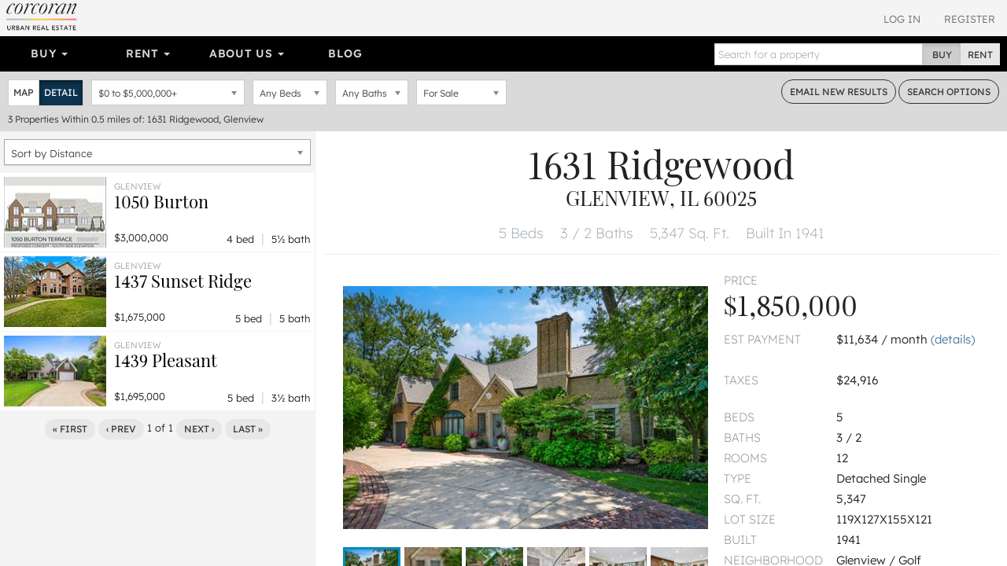

--- FILE ---
content_type: text/html; charset=utf-8
request_url: https://www.urbanrealestate.com/property/1631-Ridgewood-Glenview-IL-60025-6W37jSXFkS3t.html
body_size: 26487
content:
<!DOCTYPE html>
<html lang="en">
<head>
    <meta charset="utf-8" />
    <meta name="viewport" content="width=device-width, initial-scale=1.0">

    <link rel="apple-touch-icon" sizes="180x180" href="/content/images/icons/apple-touch-icon.png?v=2">
    <link rel="icon" type="image/png" sizes="32x32" href="/content/images/icons/favicon-32x32.png?v=2">
    <link rel="icon" type="image/png" sizes="16x16" href="/content/images/icons/favicon-16x16.png?v=2">
    <link rel="manifest" href="/content/images/icons/site.webmanifest?v=2">
    <link rel="mask-icon" href="/content/images/icons/safari-pinned-tab.svg?v=2" color="#0d587f">
    <link rel="shortcut icon" href="/content/images/icons/favicon.ico?v=2">
    <meta name="application-name" content="Corcoran Urban Real Estate" />
    <meta name="msapplication-TileColor" content="#1d6180">
    <meta name="msapplication-config" content="/content/images/icons/browserconfig.xml?v=2">
    <meta name="theme-color" content="#ffffff">

            <meta property="fb:app_id" content="239459390219203" />
        <meta property="og:title" content="1631 Ridgewood, Glenview, IL 60025" />
        <meta property="og:description" content="1631 Ridgewood, Glenview, IL 60025. Welcome to an exquisite estate in the highly sought-after Glen Oak Acres neighborhood. This elegant legacy property boasts " />
    <meta property="og:type" content="place" />
    <meta property="og:url" content="https://www.urbanrealestate.com/property/1631-Ridgewood-Glenview-IL-60025-6W37jSXFkS3t.html" />
    <meta property="og:image" content="https://img.urbanre.com/propertyimage/720x1280/MRD12089415/6385448868/1631-Ridgewood-Glenview-IL-60025-0.jpg" />
    <meta property="og:image:width" content="1280" />
    <meta property="og:image:height" content="720" />
    <meta property="og:image" content="https://img.urbanre.com/propertyimage/720x1280/MRD12089415/6385448868/1631-Ridgewood-Glenview-IL-60025-1.jpg" />
    <meta property="og:image:width" content="1280" />
    <meta property="og:image:height" content="720" />
    <meta property="og:image" content="https://img.urbanre.com/propertyimage/720x1280/MRD12089415/6385448868/1631-Ridgewood-Glenview-IL-60025-2.jpg" />
    <meta property="og:image:width" content="1280" />
    <meta property="og:image:height" content="720" />
        <meta property="og:site_name" content="Corcoran Urban  Real Estate" />
        <meta property="og:locale" content="en_us" />
            <meta property="place:location:latitude" content="42.084706" />
            <meta property="place:location:longitude" content="-87.787772" />


    <title>1631 Ridgewood, Glenview, IL 60025</title>
        <meta name="description" content="1631 Ridgewood, Glenview, IL 60025. Welcome to an exquisite estate in the highly sought-after Glen Oak Acres neighborhood. This elegant legacy property boasts " />
            <meta name="keywords" content="1631 Ridgewood, Glenview, IL 60025" />
            <link rel="canonical" href="https://www.urbanrealestate.com/property/1631-Ridgewood-Glenview-IL-60025-6W37jSXFkS3t.html" />

<link href="/Content/css/cure-fonts?v=2ZGeLkCftP25WF8j5skk1lklQXqDU0MC1a6faQ28Y-I1" rel="stylesheet"/>
<link href="/Content/css/cure-primary?v=99Q1pflD-bWaQrSc49Dta9Ph91TzHGmqAi7FSxcNWps1" rel="stylesheet"/>
<link href="/Content/css/cure-search?v=frhcfyHXVUFcbal-d96io6J41UF1Go6Ux0woMJHJ1rU1" rel="stylesheet"/>
    

    <!-- HTML5 shim and Respond.js IE8 support of HTML5 elements and media queries -->
    <!--[if lt IE 9]>
      <script src="/bundles/ie8?v=8-m6Omi66Bmr3k49-uDyE0IX88BDXOPkHxxaEWlK4u41"></script>

    <![endif]-->

        <noscript>
            <img height="1" width="1" src="https://www.facebook.com/tr?id=250738453176360&ev=PageView&noscript=1" />
        </noscript>
    </head>

<body class="mkt-chi bg-ltgy results results-format-propertydetail nononidx details-view-result">

    
<div id="header-mobile" class="visible-xs-block no-print">
    <div id="mobile-primarynav-toggle"><span class="uicon-menu"></span></div>
        <div id="mobile-logo-header"><a href="/"><img src="/Content/images/assets/global/cure-header-logo-mobile@2x.png" alt="Corcoran Urban Real Estate" /></a></div>
    <div id="mobile-searchnav-toggle"><span class="uicon-search"></span></div>
    <div id="mobile-accountnav-toggle"><span class="uicon-person"></span></div>
</div>

<div id="primarynav-mobile" class="visible-xs-block no-print">
    <ul id="primarynav-mobile-items">
        <li class="cat">Buy</li>
        <li><a href="/chicago/search?status=active&city=Chicago&ob=Price&type=ATSF%2CDE%2CMF%2CMU%2CVL&v=m">Map Search</a></li>
        <li><a href="/chicago/properties/search">Detailed Property Search</a></li>
        <li><a href="/chicago/properties/featured">Featured Properties</a></li>
        <li><a href="/chicago/tours/Chicago/New-Eastside">Virtual Tours</a></li>
        
        
        <li class="cat">Rent</li>
        <li><a href="/chicago/search?status=active&city=Chicago&ob=Price&type=RN&v=m">Map Search</a></li>
        <li><a href="/chicago/rentals/search">Detailed Rental Search</a></li>
        <li><a href="/chicago/rentals/featured">Featured Rentals</a></li>

        <li class="cat">About Us</li>
        <li><a href="/chicago/agents">Agents</a></li>
        <li><a href="/chicago/careers">Careers</a></li>
        <li><a href="/chicago/blog">Our Blog</a></li>
        <li><a href="/chicago/blog/label/In%20The%20News">In The News</a></li>
        

    </ul>
</div>

<div id="searchnav-mobile" class="visible-xs-block no-print">

    <div class="input-group nav-search">
        <input type="text" class="form-control nav-search-box" placeholder="Search for a property">
        <input type="text" class="form-control nav-search-box-x">
        <span class="input-group-btn nav-search-btns utab-group">
            <button class="btn btn-default utab-toggle active" data-setval="buy" type="button">Buy</button>
            <button class="btn btn-default utab-toggle" data-setval="rent" type="button">Rent</button>
        </span>
    </div>

    <div id="autocomplete-suggestions-mobile-container">

    </div>

</div>

<div id="accountnav-mobile" class="visible-xs-block no-print">



    <ul id="accountnav-mobile-items">

            <li><a href="/account/login">Log In</a></li>
            <li><a href="/account/register">Register</a></li>

    </ul>

</div>





    



<div class="results-header clearfix hidden-xs">
    
    <div class="pull-right header-acct no-print">

            <div class="acct-links">
                <a href="/account/login">Log In</a>
                <a href="/account/register">Register</a>
            </div>

    </div>


    
        <div class="pull-left header-logo">
            <a href="/"><img srcset="/content/images/assets/global/logo-cure-150w.png 150w,
             /content/images/assets/global/logo-cure-300w.png 300w,
             /content/images/assets/global/logo-cure-600w.png 600w"
     sizes="150px"
     src="/content/images/assets/global/logo-cure.png" alt="Corcoran Urban Real Estate" /></a>
        </div>

    </div>



    

    <div class="container-nav clearfix no-print">
        <div class="row">
            <div class="col-lg-12 nav-col">
                <div class="bs-component">
                    <div class="navbar navbar-inverse nav-primary clearfix">
                        <div class="navbar-collapse navbar-inverse-collapse">
                            <ul class="nav navbar-nav col-sm-8 col-md-8 col-lg-8">
                                <li class="dropdown">
                                    <a href="#" class="dropdown-toggle" data-toggle="dropdown">Buy <b class="caret"></b></a>
                                    <ul class="dropdown-menu">
                                        <li><a href="/chicago/search?status=active&city=Chicago&ob=Price&type=ATSF%2CDE%2CMF%2CMU%2CVL&v=m">Map Search</a></li>
                                        <li><a href="/chicago/properties/search">Detailed Property Search</a></li>
                                        <li><a href="/chicago/properties/featured">Featured Properties</a></li>
                                        <li><a href="/chicago/tours/Chicago/New-Eastside">Virtual Tours</a></li>
                                        
                                    </ul>
                                </li>
                                
                                <li class="dropdown">
                                    <a href="#" class="dropdown-toggle" data-toggle="dropdown">Rent <b class="caret"></b></a>
                                    <ul class="dropdown-menu">
                                        <li><a href="/chicago/search?status=active&city=Chicago&ob=Price&type=RN&v=m">Map Search</a></li>
                                        <li><a href="/chicago/rentals/search">Detailed Rental Search</a></li>
                                        <li><a href="/chicago/rentals/featured">Featured Rentals</a></li>
                                    </ul>
                                </li>

                                <li class="dropdown">
                                    <a href="#" class="dropdown-toggle" data-toggle="dropdown">About Us <b class="caret"></b></a>
                                    <ul class="dropdown-menu">
                                        <li><a href="/chicago/agents">Agents</a></li>
                                        <li><a href="/chicago/careers">Careers</a></li>
                                        <li><a href="/chicago/blog">Our Blog</a></li>
                                        <li><a href="/chicago/blog/label/In%20The%20News">In The News</a></li>
                                        
                                    </ul>
                                </li>

                                <li class="link-toggle"><a href="/chicago/blog">Blog</a></li>

                            </ul>
                            <form class="navbar-form navbar-right">
                                <div class="input-group nav-search">
                                    <input type="text" class="form-control nav-search-box" placeholder="Search for a property">
                                    <input type="text" class="form-control nav-search-box-x">
                                    <span class="input-group-btn nav-search-btns utab-group">
                                        <button class="btn btn-default utab-toggle active" data-setval="buy" type="button">Buy</button>
                                        <button class="btn btn-default utab-toggle" data-setval="rent" type="button">Rent</button>
                                    </span>
                                </div>
                            </form>
                        </div>
                    </div>
                </div>
            </div>
        </div>
    </div>



    


<div id="search-bar" class="search-form clearfix">
    <div class="clearfix">
        <div class="pull-left input-item input-result-format">
            <div class="btn-group btn-group-sm" role="group" aria-label="Small button group">
                <button type="button" class="btn btn-default btn-format-map" data-format="m">Map</button>
                <button type="button" class="btn btn-default btn-format-detail" data-format="d">Detail</button>
                <button type="button" class="btn btn-default btn-format-grid" data-format="g">Grid</button>
            </div>
        </div>

        <div class="pull-left input-item input-pricerange">
                <div class="chosen-container pricerange-properties chosen-container-single chosen-container-single-nosearch chosen-pseudo-container slide-container" title="" id="inputPriceRange_chosen">
                    <a class="chosen-single" tabindex="-1">
                        <span><em class="sp"></em> to <em class="ep"></em></span>
                        <div><b></b></div>
                    </a>
                    <div class="chosen-drop chosen-pseudo-drop">
                        <div class="pricerange form-group">
                            <div class="">
                                <div id="price-properties" class="price-range-slider"></div>
                                <input type="hidden" name="minp" class="start-price" value="0" />
                                <input type="hidden" name="maxp" class="end-price" value="5000000" />
                            </div>
                        </div>

                    </div>
                </div>
            <input type="hidden" name="priceType" id="priceType" value="list" />
        </div>

        <div class="pull-left input-item input-beds">
            <select class="form-control" data-val="true" data-val-number="The field Bedrooms must be a number." id="inputBeds" name="SearchForm.bd"><option selected="selected" value="0">Any Beds</option>
<option value="1">1+ Beds</option>
<option value="2">2+ Beds</option>
<option value="3">3+ Beds</option>
<option value="4">4+ Beds</option>
<option value="5">5+ Beds</option>
</select>
        </div>

        <div class="pull-left input-item input-baths">
            <select class="form-control" data-val="true" data-val-number="The field Bathrooms must be a number." id="inputBaths" name="SearchForm.bt"><option selected="selected" value="0">Any Baths</option>
<option value="1">1+ Baths</option>
<option value="2">2+ Baths</option>
<option value="3">3+ Baths</option>
</select>
        </div>

        <div class="pull-left input-item input-basic-status">
<select class="form-control" data-val="true" data-val-required="Listing status is required" id="inputStatus" name="SearchForm.status"><option selected="selected" value="active">For Sale</option>
</select>        </div>

        <div class="pull-right">
            <a href="#" class="btn btn-sm btn-default btn-outlined-dkgry bar-btn cta-email-results">Email<span class="hidden-sm"> New Results</span></a>
            <a href="#" class="btn btn-sm btn-default btn-outlined-dkgry bar-btn search-options"><span class="hidden-sm">Search </span>Options</a>
        </div>
    </div>

    <div class="search-form-advanced clearfix">

    </div>

    <div class="search-results-summary clearfix">
        <div class="pull-left">
            <span class="search-result-count">3</span>
            <span class="search-result-count-label"> Properties</span>
            <span class="search-location">Within 0.5 miles of: 1631 Ridgewood, Glenview</span>
        </div>
        <div class="pull-right onlyifnonidx">
                <a href="/account/register" class="light cta-register">Register to see <span class="num-non-idx">0</span> more properties</a>
        </div>
    </div>
</div> <!-- search-bar -->






<div id="search-bar-mobile" class="clearfix">

    <div class="search-button-bar clearfix">
        <div class="pull-left">
            <a href="#" class="btn btn-xs btn-default btn-outlined-white bar-btn btn-mobile-map btn-mobile-format" data-format="m">Map View</a>
            <a href="#" class="btn btn-xs btn-default btn-outlined-white bar-btn btn-mobile-list btn-mobile-format" data-format="d">List View</a>
            <a href="#" class="btn btn-xs btn-default btn-outlined-white bar-btn edit-search-mobile">Edit Search</a>
        </div>
        <div class="pull-right">
                <a href="#" class="btn btn-xs btn-default bar-btn cta-email-results">Email New Results</a>
        </div>
    </div>

    <div class="search-selection-summary clearfix">
            <div class="summary-item price"><span class="sp">$0</span> to <span class="ep">$5,000,000</span></div>
        <div class="summary-item beds">Any Beds</div>
        <div class="summary-item baths">Any Baths</div>
        <div class="summary-item status">For Sale</div>
    </div>

    <div class="search-results-summary-mobile clearfix">
        <div class="pull-left">
            <span class="search-result-count">3</span>
            <span class="search-result-count-label"> Properties</span>
            <span class="search-location">Within 0.5 miles of: 1631 Ridgewood, Glenview</span>
        </div>
    </div>
</div>





<div class="results-container"
     data-sn=""
     data-minlat=""
     data-maxlat=""
     data-minlng=""
     data-maxlng=""
     data-ss=""
     data-tcid=""
     data-searchqs="clat=42.08470600&amp;clong=-87.78777200&amp;rmi=0.5&amp;ca=1631%20Ridgewood%2C%20Glenview&amp;status=active&amp;idx=1&amp;ob=Distance&amp;type=ATSF%2CDE%2CMF%2CMU%2CVL"
     data-searchpath="/chicago/search">
    <div id="results-mask"></div>
    <div id="results-sidelist" class="active">
        <div id="results-sidelist-paged">

<div class="results-sort-container clearfix">

    <select name="sortby" id="results-sort" class="chosen-select-full">
        <option  value="Price">Sort by Price</option>
        <option  value="Bedroom">Sort by Bedrooms</option>
        <option  value="Bathroom">Sort by Bathrooms</option>
        <option  value="Newest">Sort by Newest</option>
        
            <option selected=&quot;selected&quot; value="Distance">Sort by Distance</option>
    </select>
</div>

<ul id="results-list" class="list-unstyled results-list-standard"
    data-numnonidx="0"
    data-searchlocation="Within 0.5 miles of: 1631 Ridgewood, Glenview"
    data-totalcount="3">
    

        <li class="result-item "
            data-ln="MRD12534805"
            data-lat="42.08416000"
            data-lng="-87.78534300"
            data-rating="null">

            <div class="result-primary">
                    <div class="photo" style="background-image: url('https://img.urbanre.com/propertyimage/130w/MRD12534805/6390176136/1050-Burton-Glenview-IL-60025-0.jpg')">
                        <img src="https://img.urbanre.com/propertyimage/500x375/MRD12534805/6390176136/1050-Burton-Glenview-IL-60025-0.jpg" alt="1050 Burton, Glenview, IL 60025" />
                    </div>
                <div class="prop-details">
                    <div class="title-location">
                        <div class="location">Glenview</div>
                        <div class="title">
                            <h3>
                                <a href="https://www.urbanrealestate.com/property/1050-Burton-Glenview-IL-60025-6W37kWjsBSqt.html">
                                    1050  Burton
                                    <br />
                                    
                                </a>
                            </h3>
                        </div>
                    </div>
                    <div class="price">
$3,000,000                    </div>
                    <div class="bed-bath">
                        4 bed <span class="sep">|</span> 5&#189; bath
                    </div>
                </div>
            </div>
        </li>
        <li class="result-item "
            data-ln="MRD12540093"
            data-lat="42.08105000"
            data-lng="-87.79028200"
            data-rating="null">

            <div class="result-primary">
                    <div class="photo" style="background-image: url('https://img.urbanre.com/propertyimage/130w/MRD12540093/6390415140/1437-Sunset-Ridge-Glenview-IL-60025-0.jpg')">
                        <img src="https://img.urbanre.com/propertyimage/500x375/MRD12540093/6390415140/1437-Sunset-Ridge-Glenview-IL-60025-0.jpg" alt="1437 Sunset Ridge, Glenview, IL 60025" />
                    </div>
                <div class="prop-details">
                    <div class="title-location">
                        <div class="location">Glenview</div>
                        <div class="title">
                            <h3>
                                <a href="https://www.urbanrealestate.com/property/1437-Sunset-Ridge-Glenview-IL-60025-6W37kWVTjSdp.html">
                                    1437  Sunset Ridge
                                    <br />
                                    
                                </a>
                            </h3>
                        </div>
                    </div>
                    <div class="price">
$1,675,000                    </div>
                    <div class="bed-bath">
                        5 bed <span class="sep">|</span> 5 bath
                    </div>
                </div>
            </div>
        </li>
        <li class="result-item "
            data-ln="MRD12540101"
            data-lat="42.08790000"
            data-lng="-87.79480000"
            data-rating="null">

            <div class="result-primary">
                    <div class="photo" style="background-image: url('https://img.urbanre.com/propertyimage/130w/MRD12540101/6390332964/1439-Pleasant-Glenview-IL-60025-0.jpg')">
                        <img src="https://img.urbanre.com/propertyimage/500x375/MRD12540101/6390332964/1439-Pleasant-Glenview-IL-60025-0.jpg" alt="1439 Pleasant, Glenview, IL 60025" />
                    </div>
                <div class="prop-details">
                    <div class="title-location">
                        <div class="location">Glenview</div>
                        <div class="title">
                            <h3>
                                <a href="https://www.urbanrealestate.com/property/1439-Pleasant-Glenview-IL-60025-6W37kWVTjWqo.html">
                                    1439  Pleasant
                                    <br />
                                    
                                </a>
                            </h3>
                        </div>
                    </div>
                    <div class="price">
$1,695,000                    </div>
                    <div class="bed-bath">
                        5 bed <span class="sep">|</span> 3&#189; bath
                    </div>
                </div>
            </div>
        </li>




</ul>

<div class="paginator" data-pagebase="/chicago/search/page">
    <a href="/property/1631-Ridgewood-Glenview-IL-60025-6W37jSXFkS3t.html" class="btn btn-default btn-xs paginator-first">&laquo; First</a>
    <a href="/property/1631-Ridgewood-Glenview-IL-60025-6W37jSXFkS3t.html" class="btn btn-default btn-xs paginator-prev">&lsaquo; Prev</a>
    <span class="currentPageNum">1</span> of <span class="numPages">1</span>
    <a href="/property/1631-Ridgewood-Glenview-IL-60025-6W37jSXFkS3t.html?cp=2" class="btn btn-default btn-xs paginator-next">Next &rsaquo;</a>
    <a href="/property/1631-Ridgewood-Glenview-IL-60025-6W37jSXFkS3t.html" class="btn btn-default btn-xs paginator-last">Last &raquo;</a>
</div>





        </div>
        <div id="results-sidelist-overlay">
            <div class="property-detail-back pd-back-map">
                <a href="#"><span class="uicon-full-arrow-left"></span> Back To All Results</a>
            </div>
            <div id="results-sidelist-featured">

            </div>
        </div>
    </div>
    <div id="results-map">
        <div id="map"></div>
        <div id="floatingMapPropertyList"></div>
    </div>



    <div id="results-propertydetail" class="pd-container show">



    <div class="visible-xs-block property-detail-back pd-more-nearby" data-returntype="pd-more-nearby">
        <a href="#"><span class="uicon-search"></span> More Listings Nearby</a>
    </div>

<div class="pd" data-pdurl="/property/1631-Ridgewood-Glenview-IL-60025-6W37jSXFkS3t.html" data-pdtitle="1631 Ridgewood, Glenview, IL 60025" data-pdln="MRD12089415" data-pdds="MRD" data-pdmc="chicago" data-pds="MRD-PDREC">

        <h1 class="heading-address">
            <span class="address1">1631 Ridgewood</span>
                <div class="citystatezip">Glenview, IL 60025</div>

        </h1>

    <div class="heading-top-features">
        <ul class="list-unstyled">
            
            <li>
5 Beds            </li>
                <li>
                    3 / 2 Baths
                </li>
                            <li>
                    5,347 Sq. Ft.
                </li>
                            <li>
                    Built In 1941
                </li>
        </ul>

    </div>







    <div class="container-fluid">
        <div class="row pd-highlights">
            <div class="col-md-7 xs-outdent mbtm-xs mbtm-none-print">

                    <div class="xs-outdent sm-outdent">
                        <div class="photo-aspect-wrapper gallery-thumbnail-margin">
                            <div class="photo-aspect-content">
                                <img src="https://img.urbanre.com/propertyimage/500x375/MRD12089415/6385448868/1631-Ridgewood-Glenview-IL-60025-0.jpg" class="pd-photo-print" alt="1631 Ridgewood, Glenview, IL 60025" />
                                <ul class="list-unstyled photo-aspect-gallery gallery-preload no-print" data-start-photo="0">

                                                <li class="photo-slider-item" data-thumb="https://img.urbanre.com/propertyimage/80x60/MRD12089415/6385448868/1631-Ridgewood-Glenview-IL-60025-0.jpg" data-src="https://img.urbanre.com/propertyimage/720x1280/MRD12089415/6385448868/1631-Ridgewood-Glenview-IL-60025-0.jpg">
                                                    <div class="primary-photo2" style="background-image:url('https://img.urbanre.com/propertyimage/500x375/MRD12089415/6385448868/1631-Ridgewood-Glenview-IL-60025-0.jpg') !important;"></div>
                                                    <img class="lightgallery-photo" src="https://img.urbanre.com/propertyimage/80x60/MRD12089415/6385448868/1631-Ridgewood-Glenview-IL-60025-0.jpg" alt="1631 Ridgewood, Glenview, IL 60025" style="display:none;" />
                                                </li>
                                                <li class="photo-slider-item" data-thumb="https://img.urbanre.com/propertyimage/80x60/MRD12089415/6385448868/1631-Ridgewood-Glenview-IL-60025-1.jpg" data-src="https://img.urbanre.com/propertyimage/720x1280/MRD12089415/6385448868/1631-Ridgewood-Glenview-IL-60025-1.jpg">
                                                    <div class="primary-photo2" style="background-image:url('https://img.urbanre.com/propertyimage/500x375/MRD12089415/6385448868/1631-Ridgewood-Glenview-IL-60025-1.jpg') !important;"></div>
                                                    <img class="lightgallery-photo" src="https://img.urbanre.com/propertyimage/80x60/MRD12089415/6385448868/1631-Ridgewood-Glenview-IL-60025-1.jpg" alt="1631 Ridgewood, Glenview, IL 60025" style="display:none;" />
                                                </li>
                                                <li class="photo-slider-item" data-thumb="https://img.urbanre.com/propertyimage/80x60/MRD12089415/6385448868/1631-Ridgewood-Glenview-IL-60025-2.jpg" data-src="https://img.urbanre.com/propertyimage/720x1280/MRD12089415/6385448868/1631-Ridgewood-Glenview-IL-60025-2.jpg">
                                                    <div class="primary-photo2" style="background-image:url('https://img.urbanre.com/propertyimage/500x375/MRD12089415/6385448868/1631-Ridgewood-Glenview-IL-60025-2.jpg') !important;"></div>
                                                    <img class="lightgallery-photo" src="https://img.urbanre.com/propertyimage/80x60/MRD12089415/6385448868/1631-Ridgewood-Glenview-IL-60025-2.jpg" alt="1631 Ridgewood, Glenview, IL 60025" style="display:none;" />
                                                </li>
                                                <li class="photo-slider-item" data-thumb="https://img.urbanre.com/propertyimage/80x60/MRD12089415/6385448868/1631-Ridgewood-Glenview-IL-60025-3.jpg" data-src="https://img.urbanre.com/propertyimage/720x1280/MRD12089415/6385448868/1631-Ridgewood-Glenview-IL-60025-3.jpg">
                                                    <div class="primary-photo2" style="background-image:url('https://img.urbanre.com/propertyimage/500x375/MRD12089415/6385448868/1631-Ridgewood-Glenview-IL-60025-3.jpg') !important;"></div>
                                                    <img class="lightgallery-photo" src="https://img.urbanre.com/propertyimage/80x60/MRD12089415/6385448868/1631-Ridgewood-Glenview-IL-60025-3.jpg" alt="1631 Ridgewood, Glenview, IL 60025" style="display:none;" />
                                                </li>
                                                <li class="photo-slider-item" data-thumb="https://img.urbanre.com/propertyimage/80x60/MRD12089415/6385448868/1631-Ridgewood-Glenview-IL-60025-4.jpg" data-src="https://img.urbanre.com/propertyimage/720x1280/MRD12089415/6385448868/1631-Ridgewood-Glenview-IL-60025-4.jpg">
                                                    <div class="primary-photo2" style="background-image:url('https://img.urbanre.com/propertyimage/500x375/MRD12089415/6385448868/1631-Ridgewood-Glenview-IL-60025-4.jpg') !important;"></div>
                                                    <img class="lightgallery-photo" src="https://img.urbanre.com/propertyimage/80x60/MRD12089415/6385448868/1631-Ridgewood-Glenview-IL-60025-4.jpg" alt="1631 Ridgewood, Glenview, IL 60025" style="display:none;" />
                                                </li>
                                                <li class="photo-slider-item" data-thumb="https://img.urbanre.com/propertyimage/80x60/MRD12089415/6385448868/1631-Ridgewood-Glenview-IL-60025-5.jpg" data-src="https://img.urbanre.com/propertyimage/720x1280/MRD12089415/6385448868/1631-Ridgewood-Glenview-IL-60025-5.jpg">
                                                    <div class="primary-photo2" style="background-image:url('https://img.urbanre.com/propertyimage/500x375/MRD12089415/6385448868/1631-Ridgewood-Glenview-IL-60025-5.jpg') !important;"></div>
                                                    <img class="lightgallery-photo" src="https://img.urbanre.com/propertyimage/80x60/MRD12089415/6385448868/1631-Ridgewood-Glenview-IL-60025-5.jpg" alt="1631 Ridgewood, Glenview, IL 60025" style="display:none;" />
                                                </li>
                                                <li class="photo-slider-item" data-thumb="https://img.urbanre.com/propertyimage/80x60/MRD12089415/6385448868/1631-Ridgewood-Glenview-IL-60025-6.jpg" data-src="https://img.urbanre.com/propertyimage/720x1280/MRD12089415/6385448868/1631-Ridgewood-Glenview-IL-60025-6.jpg">
                                                    <div class="primary-photo2" style="background-image:url('https://img.urbanre.com/propertyimage/500x375/MRD12089415/6385448868/1631-Ridgewood-Glenview-IL-60025-6.jpg') !important;"></div>
                                                    <img class="lightgallery-photo" src="https://img.urbanre.com/propertyimage/80x60/MRD12089415/6385448868/1631-Ridgewood-Glenview-IL-60025-6.jpg" alt="1631 Ridgewood, Glenview, IL 60025" style="display:none;" />
                                                </li>
                                                <li class="photo-slider-item" data-thumb="https://img.urbanre.com/propertyimage/80x60/MRD12089415/6385448868/1631-Ridgewood-Glenview-IL-60025-7.jpg" data-src="https://img.urbanre.com/propertyimage/720x1280/MRD12089415/6385448868/1631-Ridgewood-Glenview-IL-60025-7.jpg">
                                                    <div class="primary-photo2" style="background-image:url('https://img.urbanre.com/propertyimage/500x375/MRD12089415/6385448868/1631-Ridgewood-Glenview-IL-60025-7.jpg') !important;"></div>
                                                    <img class="lightgallery-photo" src="https://img.urbanre.com/propertyimage/80x60/MRD12089415/6385448868/1631-Ridgewood-Glenview-IL-60025-7.jpg" alt="1631 Ridgewood, Glenview, IL 60025" style="display:none;" />
                                                </li>
                                                <li class="photo-slider-item" data-thumb="https://img.urbanre.com/propertyimage/80x60/MRD12089415/6385448868/1631-Ridgewood-Glenview-IL-60025-8.jpg" data-src="https://img.urbanre.com/propertyimage/720x1280/MRD12089415/6385448868/1631-Ridgewood-Glenview-IL-60025-8.jpg">
                                                    <div class="primary-photo2" style="background-image:url('https://img.urbanre.com/propertyimage/500x375/MRD12089415/6385448868/1631-Ridgewood-Glenview-IL-60025-8.jpg') !important;"></div>
                                                    <img class="lightgallery-photo" src="https://img.urbanre.com/propertyimage/80x60/MRD12089415/6385448868/1631-Ridgewood-Glenview-IL-60025-8.jpg" alt="1631 Ridgewood, Glenview, IL 60025" style="display:none;" />
                                                </li>
                                                <li class="photo-slider-item" data-thumb="https://img.urbanre.com/propertyimage/80x60/MRD12089415/6385448868/1631-Ridgewood-Glenview-IL-60025-9.jpg" data-src="https://img.urbanre.com/propertyimage/720x1280/MRD12089415/6385448868/1631-Ridgewood-Glenview-IL-60025-9.jpg">
                                                    <div class="primary-photo2" style="background-image:url('https://img.urbanre.com/propertyimage/500x375/MRD12089415/6385448868/1631-Ridgewood-Glenview-IL-60025-9.jpg') !important;"></div>
                                                    <img class="lightgallery-photo" src="https://img.urbanre.com/propertyimage/80x60/MRD12089415/6385448868/1631-Ridgewood-Glenview-IL-60025-9.jpg" alt="1631 Ridgewood, Glenview, IL 60025" style="display:none;" />
                                                </li>
                                                <li class="photo-slider-item" data-thumb="https://img.urbanre.com/propertyimage/80x60/MRD12089415/6385448868/1631-Ridgewood-Glenview-IL-60025-10.jpg" data-src="https://img.urbanre.com/propertyimage/720x1280/MRD12089415/6385448868/1631-Ridgewood-Glenview-IL-60025-10.jpg">
                                                    <div class="primary-photo2" style="background-image:url('https://img.urbanre.com/propertyimage/500x375/MRD12089415/6385448868/1631-Ridgewood-Glenview-IL-60025-10.jpg') !important;"></div>
                                                    <img class="lightgallery-photo" src="https://img.urbanre.com/propertyimage/80x60/MRD12089415/6385448868/1631-Ridgewood-Glenview-IL-60025-10.jpg" alt="1631 Ridgewood, Glenview, IL 60025" style="display:none;" />
                                                </li>
                                                <li class="photo-slider-item" data-thumb="https://img.urbanre.com/propertyimage/80x60/MRD12089415/6385448868/1631-Ridgewood-Glenview-IL-60025-11.jpg" data-src="https://img.urbanre.com/propertyimage/720x1280/MRD12089415/6385448868/1631-Ridgewood-Glenview-IL-60025-11.jpg">
                                                    <div class="primary-photo2" style="background-image:url('https://img.urbanre.com/propertyimage/500x375/MRD12089415/6385448868/1631-Ridgewood-Glenview-IL-60025-11.jpg') !important;"></div>
                                                    <img class="lightgallery-photo" src="https://img.urbanre.com/propertyimage/80x60/MRD12089415/6385448868/1631-Ridgewood-Glenview-IL-60025-11.jpg" alt="1631 Ridgewood, Glenview, IL 60025" style="display:none;" />
                                                </li>
                                                <li class="photo-slider-item" data-thumb="https://img.urbanre.com/propertyimage/80x60/MRD12089415/6385448868/1631-Ridgewood-Glenview-IL-60025-12.jpg" data-src="https://img.urbanre.com/propertyimage/720x1280/MRD12089415/6385448868/1631-Ridgewood-Glenview-IL-60025-12.jpg">
                                                    <div class="primary-photo2" style="background-image:url('https://img.urbanre.com/propertyimage/500x375/MRD12089415/6385448868/1631-Ridgewood-Glenview-IL-60025-12.jpg') !important;"></div>
                                                    <img class="lightgallery-photo" src="https://img.urbanre.com/propertyimage/80x60/MRD12089415/6385448868/1631-Ridgewood-Glenview-IL-60025-12.jpg" alt="1631 Ridgewood, Glenview, IL 60025" style="display:none;" />
                                                </li>
                                                <li class="photo-slider-item" data-thumb="https://img.urbanre.com/propertyimage/80x60/MRD12089415/6385448868/1631-Ridgewood-Glenview-IL-60025-13.jpg" data-src="https://img.urbanre.com/propertyimage/720x1280/MRD12089415/6385448868/1631-Ridgewood-Glenview-IL-60025-13.jpg">
                                                    <div class="primary-photo2" style="background-image:url('https://img.urbanre.com/propertyimage/500x375/MRD12089415/6385448868/1631-Ridgewood-Glenview-IL-60025-13.jpg') !important;"></div>
                                                    <img class="lightgallery-photo" src="https://img.urbanre.com/propertyimage/80x60/MRD12089415/6385448868/1631-Ridgewood-Glenview-IL-60025-13.jpg" alt="1631 Ridgewood, Glenview, IL 60025" style="display:none;" />
                                                </li>
                                                <li class="photo-slider-item" data-thumb="https://img.urbanre.com/propertyimage/80x60/MRD12089415/6385448868/1631-Ridgewood-Glenview-IL-60025-14.jpg" data-src="https://img.urbanre.com/propertyimage/720x1280/MRD12089415/6385448868/1631-Ridgewood-Glenview-IL-60025-14.jpg">
                                                    <div class="primary-photo2" style="background-image:url('https://img.urbanre.com/propertyimage/500x375/MRD12089415/6385448868/1631-Ridgewood-Glenview-IL-60025-14.jpg') !important;"></div>
                                                    <img class="lightgallery-photo" src="https://img.urbanre.com/propertyimage/80x60/MRD12089415/6385448868/1631-Ridgewood-Glenview-IL-60025-14.jpg" alt="1631 Ridgewood, Glenview, IL 60025" style="display:none;" />
                                                </li>
                                                <li class="photo-slider-item" data-thumb="https://img.urbanre.com/propertyimage/80x60/MRD12089415/6385448868/1631-Ridgewood-Glenview-IL-60025-15.jpg" data-src="https://img.urbanre.com/propertyimage/720x1280/MRD12089415/6385448868/1631-Ridgewood-Glenview-IL-60025-15.jpg">
                                                    <div class="primary-photo2" style="background-image:url('https://img.urbanre.com/propertyimage/500x375/MRD12089415/6385448868/1631-Ridgewood-Glenview-IL-60025-15.jpg') !important;"></div>
                                                    <img class="lightgallery-photo" src="https://img.urbanre.com/propertyimage/80x60/MRD12089415/6385448868/1631-Ridgewood-Glenview-IL-60025-15.jpg" alt="1631 Ridgewood, Glenview, IL 60025" style="display:none;" />
                                                </li>
                                                <li class="photo-slider-item" data-thumb="https://img.urbanre.com/propertyimage/80x60/MRD12089415/6385448868/1631-Ridgewood-Glenview-IL-60025-16.jpg" data-src="https://img.urbanre.com/propertyimage/720x1280/MRD12089415/6385448868/1631-Ridgewood-Glenview-IL-60025-16.jpg">
                                                    <div class="primary-photo2" style="background-image:url('https://img.urbanre.com/propertyimage/500x375/MRD12089415/6385448868/1631-Ridgewood-Glenview-IL-60025-16.jpg') !important;"></div>
                                                    <img class="lightgallery-photo" src="https://img.urbanre.com/propertyimage/80x60/MRD12089415/6385448868/1631-Ridgewood-Glenview-IL-60025-16.jpg" alt="1631 Ridgewood, Glenview, IL 60025" style="display:none;" />
                                                </li>
                                                <li class="photo-slider-item" data-thumb="https://img.urbanre.com/propertyimage/80x60/MRD12089415/6385448868/1631-Ridgewood-Glenview-IL-60025-17.jpg" data-src="https://img.urbanre.com/propertyimage/720x1280/MRD12089415/6385448868/1631-Ridgewood-Glenview-IL-60025-17.jpg">
                                                    <div class="primary-photo2" style="background-image:url('https://img.urbanre.com/propertyimage/500x375/MRD12089415/6385448868/1631-Ridgewood-Glenview-IL-60025-17.jpg') !important;"></div>
                                                    <img class="lightgallery-photo" src="https://img.urbanre.com/propertyimage/80x60/MRD12089415/6385448868/1631-Ridgewood-Glenview-IL-60025-17.jpg" alt="1631 Ridgewood, Glenview, IL 60025" style="display:none;" />
                                                </li>
                                                <li class="photo-slider-item" data-thumb="https://img.urbanre.com/propertyimage/80x60/MRD12089415/6385448868/1631-Ridgewood-Glenview-IL-60025-18.jpg" data-src="https://img.urbanre.com/propertyimage/720x1280/MRD12089415/6385448868/1631-Ridgewood-Glenview-IL-60025-18.jpg">
                                                    <div class="primary-photo2" style="background-image:url('https://img.urbanre.com/propertyimage/500x375/MRD12089415/6385448868/1631-Ridgewood-Glenview-IL-60025-18.jpg') !important;"></div>
                                                    <img class="lightgallery-photo" src="https://img.urbanre.com/propertyimage/80x60/MRD12089415/6385448868/1631-Ridgewood-Glenview-IL-60025-18.jpg" alt="1631 Ridgewood, Glenview, IL 60025" style="display:none;" />
                                                </li>
                                                <li class="photo-slider-item" data-thumb="https://img.urbanre.com/propertyimage/80x60/MRD12089415/6385448868/1631-Ridgewood-Glenview-IL-60025-19.jpg" data-src="https://img.urbanre.com/propertyimage/720x1280/MRD12089415/6385448868/1631-Ridgewood-Glenview-IL-60025-19.jpg">
                                                    <div class="primary-photo2" style="background-image:url('https://img.urbanre.com/propertyimage/500x375/MRD12089415/6385448868/1631-Ridgewood-Glenview-IL-60025-19.jpg') !important;"></div>
                                                    <img class="lightgallery-photo" src="https://img.urbanre.com/propertyimage/80x60/MRD12089415/6385448868/1631-Ridgewood-Glenview-IL-60025-19.jpg" alt="1631 Ridgewood, Glenview, IL 60025" style="display:none;" />
                                                </li>
                                                <li class="photo-slider-item" data-thumb="https://img.urbanre.com/propertyimage/80x60/MRD12089415/6385448868/1631-Ridgewood-Glenview-IL-60025-20.jpg" data-src="https://img.urbanre.com/propertyimage/720x1280/MRD12089415/6385448868/1631-Ridgewood-Glenview-IL-60025-20.jpg">
                                                    <div class="primary-photo2" style="background-image:url('https://img.urbanre.com/propertyimage/500x375/MRD12089415/6385448868/1631-Ridgewood-Glenview-IL-60025-20.jpg') !important;"></div>
                                                    <img class="lightgallery-photo" src="https://img.urbanre.com/propertyimage/80x60/MRD12089415/6385448868/1631-Ridgewood-Glenview-IL-60025-20.jpg" alt="1631 Ridgewood, Glenview, IL 60025" style="display:none;" />
                                                </li>
                                                <li class="photo-slider-item" data-thumb="https://img.urbanre.com/propertyimage/80x60/MRD12089415/6385448868/1631-Ridgewood-Glenview-IL-60025-21.jpg" data-src="https://img.urbanre.com/propertyimage/720x1280/MRD12089415/6385448868/1631-Ridgewood-Glenview-IL-60025-21.jpg">
                                                    <div class="primary-photo2" style="background-image:url('https://img.urbanre.com/propertyimage/500x375/MRD12089415/6385448868/1631-Ridgewood-Glenview-IL-60025-21.jpg') !important;"></div>
                                                    <img class="lightgallery-photo" src="https://img.urbanre.com/propertyimage/80x60/MRD12089415/6385448868/1631-Ridgewood-Glenview-IL-60025-21.jpg" alt="1631 Ridgewood, Glenview, IL 60025" style="display:none;" />
                                                </li>
                                                <li class="photo-slider-item" data-thumb="https://img.urbanre.com/propertyimage/80x60/MRD12089415/6385448868/1631-Ridgewood-Glenview-IL-60025-22.jpg" data-src="https://img.urbanre.com/propertyimage/720x1280/MRD12089415/6385448868/1631-Ridgewood-Glenview-IL-60025-22.jpg">
                                                    <div class="primary-photo2" style="background-image:url('https://img.urbanre.com/propertyimage/500x375/MRD12089415/6385448868/1631-Ridgewood-Glenview-IL-60025-22.jpg') !important;"></div>
                                                    <img class="lightgallery-photo" src="https://img.urbanre.com/propertyimage/80x60/MRD12089415/6385448868/1631-Ridgewood-Glenview-IL-60025-22.jpg" alt="1631 Ridgewood, Glenview, IL 60025" style="display:none;" />
                                                </li>
                                                <li class="photo-slider-item" data-thumb="https://img.urbanre.com/propertyimage/80x60/MRD12089415/6385448868/1631-Ridgewood-Glenview-IL-60025-23.jpg" data-src="https://img.urbanre.com/propertyimage/720x1280/MRD12089415/6385448868/1631-Ridgewood-Glenview-IL-60025-23.jpg">
                                                    <div class="primary-photo2" style="background-image:url('https://img.urbanre.com/propertyimage/500x375/MRD12089415/6385448868/1631-Ridgewood-Glenview-IL-60025-23.jpg') !important;"></div>
                                                    <img class="lightgallery-photo" src="https://img.urbanre.com/propertyimage/80x60/MRD12089415/6385448868/1631-Ridgewood-Glenview-IL-60025-23.jpg" alt="1631 Ridgewood, Glenview, IL 60025" style="display:none;" />
                                                </li>
                                                <li class="photo-slider-item" data-thumb="https://img.urbanre.com/propertyimage/80x60/MRD12089415/6385448868/1631-Ridgewood-Glenview-IL-60025-24.jpg" data-src="https://img.urbanre.com/propertyimage/720x1280/MRD12089415/6385448868/1631-Ridgewood-Glenview-IL-60025-24.jpg">
                                                    <div class="primary-photo2" style="background-image:url('https://img.urbanre.com/propertyimage/500x375/MRD12089415/6385448868/1631-Ridgewood-Glenview-IL-60025-24.jpg') !important;"></div>
                                                    <img class="lightgallery-photo" src="https://img.urbanre.com/propertyimage/80x60/MRD12089415/6385448868/1631-Ridgewood-Glenview-IL-60025-24.jpg" alt="1631 Ridgewood, Glenview, IL 60025" style="display:none;" />
                                                </li>
                                                <li class="photo-slider-item" data-thumb="https://img.urbanre.com/propertyimage/80x60/MRD12089415/6385448868/1631-Ridgewood-Glenview-IL-60025-25.jpg" data-src="https://img.urbanre.com/propertyimage/720x1280/MRD12089415/6385448868/1631-Ridgewood-Glenview-IL-60025-25.jpg">
                                                    <div class="primary-photo2" style="background-image:url('https://img.urbanre.com/propertyimage/500x375/MRD12089415/6385448868/1631-Ridgewood-Glenview-IL-60025-25.jpg') !important;"></div>
                                                    <img class="lightgallery-photo" src="https://img.urbanre.com/propertyimage/80x60/MRD12089415/6385448868/1631-Ridgewood-Glenview-IL-60025-25.jpg" alt="1631 Ridgewood, Glenview, IL 60025" style="display:none;" />
                                                </li>
                                                <li class="photo-slider-item" data-thumb="https://img.urbanre.com/propertyimage/80x60/MRD12089415/6385448868/1631-Ridgewood-Glenview-IL-60025-26.jpg" data-src="https://img.urbanre.com/propertyimage/720x1280/MRD12089415/6385448868/1631-Ridgewood-Glenview-IL-60025-26.jpg">
                                                    <div class="primary-photo2" style="background-image:url('https://img.urbanre.com/propertyimage/500x375/MRD12089415/6385448868/1631-Ridgewood-Glenview-IL-60025-26.jpg') !important;"></div>
                                                    <img class="lightgallery-photo" src="https://img.urbanre.com/propertyimage/80x60/MRD12089415/6385448868/1631-Ridgewood-Glenview-IL-60025-26.jpg" alt="1631 Ridgewood, Glenview, IL 60025" style="display:none;" />
                                                </li>
                                                <li class="photo-slider-item" data-thumb="https://img.urbanre.com/propertyimage/80x60/MRD12089415/6385448868/1631-Ridgewood-Glenview-IL-60025-27.jpg" data-src="https://img.urbanre.com/propertyimage/720x1280/MRD12089415/6385448868/1631-Ridgewood-Glenview-IL-60025-27.jpg">
                                                    <div class="primary-photo2" style="background-image:url('https://img.urbanre.com/propertyimage/500x375/MRD12089415/6385448868/1631-Ridgewood-Glenview-IL-60025-27.jpg') !important;"></div>
                                                    <img class="lightgallery-photo" src="https://img.urbanre.com/propertyimage/80x60/MRD12089415/6385448868/1631-Ridgewood-Glenview-IL-60025-27.jpg" alt="1631 Ridgewood, Glenview, IL 60025" style="display:none;" />
                                                </li>
                                                <li class="photo-slider-item" data-thumb="https://img.urbanre.com/propertyimage/80x60/MRD12089415/6385448868/1631-Ridgewood-Glenview-IL-60025-28.jpg" data-src="https://img.urbanre.com/propertyimage/720x1280/MRD12089415/6385448868/1631-Ridgewood-Glenview-IL-60025-28.jpg">
                                                    <div class="primary-photo2" style="background-image:url('https://img.urbanre.com/propertyimage/500x375/MRD12089415/6385448868/1631-Ridgewood-Glenview-IL-60025-28.jpg') !important;"></div>
                                                    <img class="lightgallery-photo" src="https://img.urbanre.com/propertyimage/80x60/MRD12089415/6385448868/1631-Ridgewood-Glenview-IL-60025-28.jpg" alt="1631 Ridgewood, Glenview, IL 60025" style="display:none;" />
                                                </li>
                                                <li class="photo-slider-item" data-thumb="https://img.urbanre.com/propertyimage/80x60/MRD12089415/6385448868/1631-Ridgewood-Glenview-IL-60025-29.jpg" data-src="https://img.urbanre.com/propertyimage/720x1280/MRD12089415/6385448868/1631-Ridgewood-Glenview-IL-60025-29.jpg">
                                                    <div class="primary-photo2" style="background-image:url('https://img.urbanre.com/propertyimage/500x375/MRD12089415/6385448868/1631-Ridgewood-Glenview-IL-60025-29.jpg') !important;"></div>
                                                    <img class="lightgallery-photo" src="https://img.urbanre.com/propertyimage/80x60/MRD12089415/6385448868/1631-Ridgewood-Glenview-IL-60025-29.jpg" alt="1631 Ridgewood, Glenview, IL 60025" style="display:none;" />
                                                </li>
                                                <li class="photo-slider-item" data-thumb="https://img.urbanre.com/propertyimage/80x60/MRD12089415/6385448868/1631-Ridgewood-Glenview-IL-60025-30.jpg" data-src="https://img.urbanre.com/propertyimage/720x1280/MRD12089415/6385448868/1631-Ridgewood-Glenview-IL-60025-30.jpg">
                                                    <div class="primary-photo2" style="background-image:url('https://img.urbanre.com/propertyimage/500x375/MRD12089415/6385448868/1631-Ridgewood-Glenview-IL-60025-30.jpg') !important;"></div>
                                                    <img class="lightgallery-photo" src="https://img.urbanre.com/propertyimage/80x60/MRD12089415/6385448868/1631-Ridgewood-Glenview-IL-60025-30.jpg" alt="1631 Ridgewood, Glenview, IL 60025" style="display:none;" />
                                                </li>
                                                <li class="photo-slider-item" data-thumb="https://img.urbanre.com/propertyimage/80x60/MRD12089415/6385448868/1631-Ridgewood-Glenview-IL-60025-31.jpg" data-src="https://img.urbanre.com/propertyimage/720x1280/MRD12089415/6385448868/1631-Ridgewood-Glenview-IL-60025-31.jpg">
                                                    <div class="primary-photo2" style="background-image:url('https://img.urbanre.com/propertyimage/500x375/MRD12089415/6385448868/1631-Ridgewood-Glenview-IL-60025-31.jpg') !important;"></div>
                                                    <img class="lightgallery-photo" src="https://img.urbanre.com/propertyimage/80x60/MRD12089415/6385448868/1631-Ridgewood-Glenview-IL-60025-31.jpg" alt="1631 Ridgewood, Glenview, IL 60025" style="display:none;" />
                                                </li>
                                                <li class="photo-slider-item" data-thumb="https://img.urbanre.com/propertyimage/80x60/MRD12089415/6385448868/1631-Ridgewood-Glenview-IL-60025-32.jpg" data-src="https://img.urbanre.com/propertyimage/720x1280/MRD12089415/6385448868/1631-Ridgewood-Glenview-IL-60025-32.jpg">
                                                    <div class="primary-photo2" style="background-image:url('https://img.urbanre.com/propertyimage/500x375/MRD12089415/6385448868/1631-Ridgewood-Glenview-IL-60025-32.jpg') !important;"></div>
                                                    <img class="lightgallery-photo" src="https://img.urbanre.com/propertyimage/80x60/MRD12089415/6385448868/1631-Ridgewood-Glenview-IL-60025-32.jpg" alt="1631 Ridgewood, Glenview, IL 60025" style="display:none;" />
                                                </li>
                                                <li class="photo-slider-item" data-thumb="https://img.urbanre.com/propertyimage/80x60/MRD12089415/6385448868/1631-Ridgewood-Glenview-IL-60025-33.jpg" data-src="https://img.urbanre.com/propertyimage/720x1280/MRD12089415/6385448868/1631-Ridgewood-Glenview-IL-60025-33.jpg">
                                                    <div class="primary-photo2" style="background-image:url('https://img.urbanre.com/propertyimage/500x375/MRD12089415/6385448868/1631-Ridgewood-Glenview-IL-60025-33.jpg') !important;"></div>
                                                    <img class="lightgallery-photo" src="https://img.urbanre.com/propertyimage/80x60/MRD12089415/6385448868/1631-Ridgewood-Glenview-IL-60025-33.jpg" alt="1631 Ridgewood, Glenview, IL 60025" style="display:none;" />
                                                </li>
                                                <li class="photo-slider-item" data-thumb="https://img.urbanre.com/propertyimage/80x60/MRD12089415/6385448868/1631-Ridgewood-Glenview-IL-60025-34.jpg" data-src="https://img.urbanre.com/propertyimage/720x1280/MRD12089415/6385448868/1631-Ridgewood-Glenview-IL-60025-34.jpg">
                                                    <div class="primary-photo2" style="background-image:url('https://img.urbanre.com/propertyimage/500x375/MRD12089415/6385448868/1631-Ridgewood-Glenview-IL-60025-34.jpg') !important;"></div>
                                                    <img class="lightgallery-photo" src="https://img.urbanre.com/propertyimage/80x60/MRD12089415/6385448868/1631-Ridgewood-Glenview-IL-60025-34.jpg" alt="1631 Ridgewood, Glenview, IL 60025" style="display:none;" />
                                                </li>
                                                <li class="photo-slider-item" data-thumb="https://img.urbanre.com/propertyimage/80x60/MRD12089415/6385448868/1631-Ridgewood-Glenview-IL-60025-35.jpg" data-src="https://img.urbanre.com/propertyimage/720x1280/MRD12089415/6385448868/1631-Ridgewood-Glenview-IL-60025-35.jpg">
                                                    <div class="primary-photo2" style="background-image:url('https://img.urbanre.com/propertyimage/500x375/MRD12089415/6385448868/1631-Ridgewood-Glenview-IL-60025-35.jpg') !important;"></div>
                                                    <img class="lightgallery-photo" src="https://img.urbanre.com/propertyimage/80x60/MRD12089415/6385448868/1631-Ridgewood-Glenview-IL-60025-35.jpg" alt="1631 Ridgewood, Glenview, IL 60025" style="display:none;" />
                                                </li>
                                                <li class="photo-slider-item" data-thumb="https://img.urbanre.com/propertyimage/80x60/MRD12089415/6385448868/1631-Ridgewood-Glenview-IL-60025-36.jpg" data-src="https://img.urbanre.com/propertyimage/720x1280/MRD12089415/6385448868/1631-Ridgewood-Glenview-IL-60025-36.jpg">
                                                    <div class="primary-photo2" style="background-image:url('https://img.urbanre.com/propertyimage/500x375/MRD12089415/6385448868/1631-Ridgewood-Glenview-IL-60025-36.jpg') !important;"></div>
                                                    <img class="lightgallery-photo" src="https://img.urbanre.com/propertyimage/80x60/MRD12089415/6385448868/1631-Ridgewood-Glenview-IL-60025-36.jpg" alt="1631 Ridgewood, Glenview, IL 60025" style="display:none;" />
                                                </li>
                                                <li class="photo-slider-item" data-thumb="https://img.urbanre.com/propertyimage/80x60/MRD12089415/6385448868/1631-Ridgewood-Glenview-IL-60025-37.jpg" data-src="https://img.urbanre.com/propertyimage/720x1280/MRD12089415/6385448868/1631-Ridgewood-Glenview-IL-60025-37.jpg">
                                                    <div class="primary-photo2" style="background-image:url('https://img.urbanre.com/propertyimage/500x375/MRD12089415/6385448868/1631-Ridgewood-Glenview-IL-60025-37.jpg') !important;"></div>
                                                    <img class="lightgallery-photo" src="https://img.urbanre.com/propertyimage/80x60/MRD12089415/6385448868/1631-Ridgewood-Glenview-IL-60025-37.jpg" alt="1631 Ridgewood, Glenview, IL 60025" style="display:none;" />
                                                </li>
                                                <li class="photo-slider-item" data-thumb="https://img.urbanre.com/propertyimage/80x60/MRD12089415/6385448868/1631-Ridgewood-Glenview-IL-60025-38.jpg" data-src="https://img.urbanre.com/propertyimage/720x1280/MRD12089415/6385448868/1631-Ridgewood-Glenview-IL-60025-38.jpg">
                                                    <div class="primary-photo2" style="background-image:url('https://img.urbanre.com/propertyimage/500x375/MRD12089415/6385448868/1631-Ridgewood-Glenview-IL-60025-38.jpg') !important;"></div>
                                                    <img class="lightgallery-photo" src="https://img.urbanre.com/propertyimage/80x60/MRD12089415/6385448868/1631-Ridgewood-Glenview-IL-60025-38.jpg" alt="1631 Ridgewood, Glenview, IL 60025" style="display:none;" />
                                                </li>
                                                <li class="photo-slider-item" data-thumb="https://img.urbanre.com/propertyimage/80x60/MRD12089415/6385448868/1631-Ridgewood-Glenview-IL-60025-39.jpg" data-src="https://img.urbanre.com/propertyimage/720x1280/MRD12089415/6385448868/1631-Ridgewood-Glenview-IL-60025-39.jpg">
                                                    <div class="primary-photo2" style="background-image:url('https://img.urbanre.com/propertyimage/500x375/MRD12089415/6385448868/1631-Ridgewood-Glenview-IL-60025-39.jpg') !important;"></div>
                                                    <img class="lightgallery-photo" src="https://img.urbanre.com/propertyimage/80x60/MRD12089415/6385448868/1631-Ridgewood-Glenview-IL-60025-39.jpg" alt="1631 Ridgewood, Glenview, IL 60025" style="display:none;" />
                                                </li>
                                                <li class="photo-slider-item" data-thumb="https://img.urbanre.com/propertyimage/80x60/MRD12089415/6385448868/1631-Ridgewood-Glenview-IL-60025-40.jpg" data-src="https://img.urbanre.com/propertyimage/720x1280/MRD12089415/6385448868/1631-Ridgewood-Glenview-IL-60025-40.jpg">
                                                    <div class="primary-photo2" style="background-image:url('https://img.urbanre.com/propertyimage/500x375/MRD12089415/6385448868/1631-Ridgewood-Glenview-IL-60025-40.jpg') !important;"></div>
                                                    <img class="lightgallery-photo" src="https://img.urbanre.com/propertyimage/80x60/MRD12089415/6385448868/1631-Ridgewood-Glenview-IL-60025-40.jpg" alt="1631 Ridgewood, Glenview, IL 60025" style="display:none;" />
                                                </li>
                                                <li class="photo-slider-item" data-thumb="https://img.urbanre.com/propertyimage/80x60/MRD12089415/6385448868/1631-Ridgewood-Glenview-IL-60025-41.jpg" data-src="https://img.urbanre.com/propertyimage/720x1280/MRD12089415/6385448868/1631-Ridgewood-Glenview-IL-60025-41.jpg">
                                                    <div class="primary-photo2" style="background-image:url('https://img.urbanre.com/propertyimage/500x375/MRD12089415/6385448868/1631-Ridgewood-Glenview-IL-60025-41.jpg') !important;"></div>
                                                    <img class="lightgallery-photo" src="https://img.urbanre.com/propertyimage/80x60/MRD12089415/6385448868/1631-Ridgewood-Glenview-IL-60025-41.jpg" alt="1631 Ridgewood, Glenview, IL 60025" style="display:none;" />
                                                </li>
                                                <li class="photo-slider-item" data-thumb="https://img.urbanre.com/propertyimage/80x60/MRD12089415/6385448868/1631-Ridgewood-Glenview-IL-60025-42.jpg" data-src="https://img.urbanre.com/propertyimage/720x1280/MRD12089415/6385448868/1631-Ridgewood-Glenview-IL-60025-42.jpg">
                                                    <div class="primary-photo2" style="background-image:url('https://img.urbanre.com/propertyimage/500x375/MRD12089415/6385448868/1631-Ridgewood-Glenview-IL-60025-42.jpg') !important;"></div>
                                                    <img class="lightgallery-photo" src="https://img.urbanre.com/propertyimage/80x60/MRD12089415/6385448868/1631-Ridgewood-Glenview-IL-60025-42.jpg" alt="1631 Ridgewood, Glenview, IL 60025" style="display:none;" />
                                                </li>
                                                <li class="photo-slider-item" data-thumb="https://img.urbanre.com/propertyimage/80x60/MRD12089415/6385448868/1631-Ridgewood-Glenview-IL-60025-43.jpg" data-src="https://img.urbanre.com/propertyimage/720x1280/MRD12089415/6385448868/1631-Ridgewood-Glenview-IL-60025-43.jpg">
                                                    <div class="primary-photo2" style="background-image:url('https://img.urbanre.com/propertyimage/500x375/MRD12089415/6385448868/1631-Ridgewood-Glenview-IL-60025-43.jpg') !important;"></div>
                                                    <img class="lightgallery-photo" src="https://img.urbanre.com/propertyimage/80x60/MRD12089415/6385448868/1631-Ridgewood-Glenview-IL-60025-43.jpg" alt="1631 Ridgewood, Glenview, IL 60025" style="display:none;" />
                                                </li>
                                                <li class="photo-slider-item" data-thumb="https://img.urbanre.com/propertyimage/80x60/MRD12089415/6385448868/1631-Ridgewood-Glenview-IL-60025-44.jpg" data-src="https://img.urbanre.com/propertyimage/720x1280/MRD12089415/6385448868/1631-Ridgewood-Glenview-IL-60025-44.jpg">
                                                    <div class="primary-photo2" style="background-image:url('https://img.urbanre.com/propertyimage/500x375/MRD12089415/6385448868/1631-Ridgewood-Glenview-IL-60025-44.jpg') !important;"></div>
                                                    <img class="lightgallery-photo" src="https://img.urbanre.com/propertyimage/80x60/MRD12089415/6385448868/1631-Ridgewood-Glenview-IL-60025-44.jpg" alt="1631 Ridgewood, Glenview, IL 60025" style="display:none;" />
                                                </li>
                                                <li class="photo-slider-item" data-thumb="https://img.urbanre.com/propertyimage/80x60/MRD12089415/6385448868/1631-Ridgewood-Glenview-IL-60025-45.jpg" data-src="https://img.urbanre.com/propertyimage/720x1280/MRD12089415/6385448868/1631-Ridgewood-Glenview-IL-60025-45.jpg">
                                                    <div class="primary-photo2" style="background-image:url('https://img.urbanre.com/propertyimage/500x375/MRD12089415/6385448868/1631-Ridgewood-Glenview-IL-60025-45.jpg') !important;"></div>
                                                    <img class="lightgallery-photo" src="https://img.urbanre.com/propertyimage/80x60/MRD12089415/6385448868/1631-Ridgewood-Glenview-IL-60025-45.jpg" alt="1631 Ridgewood, Glenview, IL 60025" style="display:none;" />
                                                </li>
                                                <li class="photo-slider-item" data-thumb="https://img.urbanre.com/propertyimage/80x60/MRD12089415/6385448868/1631-Ridgewood-Glenview-IL-60025-46.jpg" data-src="https://img.urbanre.com/propertyimage/720x1280/MRD12089415/6385448868/1631-Ridgewood-Glenview-IL-60025-46.jpg">
                                                    <div class="primary-photo2" style="background-image:url('https://img.urbanre.com/propertyimage/500x375/MRD12089415/6385448868/1631-Ridgewood-Glenview-IL-60025-46.jpg') !important;"></div>
                                                    <img class="lightgallery-photo" src="https://img.urbanre.com/propertyimage/80x60/MRD12089415/6385448868/1631-Ridgewood-Glenview-IL-60025-46.jpg" alt="1631 Ridgewood, Glenview, IL 60025" style="display:none;" />
                                                </li>
                                </ul>
                            </div>
                        </div>

                    </div>

            </div>
            <div class="col-md-5 property-features">
                    <div class="bpdt">Price</div>
                    <h3 class="bigprice">$1,850,000</h3>
                <dl class="row">
                        <dt class="col-xs-5">Est Payment</dt>
                        <dd class="col-xs-7">$11,634 / month <a href="#" class="scroll-to-payment-calc">(details)</a> &nbsp;</dd>
                                            <dt class="col-xs-5">Taxes</dt>
                        <dd class="col-xs-7">$24,916 &nbsp;</dd>
                                    </dl>



                <dl class="row">
                        <dt class="col-xs-5">Beds</dt>
                        <dd class="col-xs-7">5 &nbsp;</dd>
                                            <dt class="col-xs-5">Baths</dt>
                        <dd class="col-xs-7">3 / 2 &nbsp;</dd>
                                            <dt class="col-xs-5">Rooms</dt>
                        <dd class="col-xs-7">12 &nbsp;</dd>

                    <dt class="col-xs-5">Type</dt>
                    <dd class="col-xs-7">Detached Single &nbsp;</dd>
                    <dt class="col-xs-5">Sq. Ft.</dt>
                    <dd class="col-xs-7">5,347 &nbsp;</dd>

                        <dt class="col-xs-5">Lot Size</dt>
                        <dd class="col-xs-7">119X127X155X121 &nbsp;</dd>

                        <dt class="col-xs-5">Built</dt>
                        <dd class="col-xs-7">1941 &nbsp;</dd>

                        <dt class="col-xs-5">Neighborhood</dt>
                        <dd class="col-xs-7">Glenview / Golf &nbsp;</dd>


                    <dt class="col-xs-5">MLS</dt>
                    <dd class="col-xs-7">#12089415</dd>
                    <dt class="col-xs-5">Status</dt>
                    <dd class="col-xs-7">Sold (8/30/2024)</dd>
                </dl>

            </div>

        </div>


        <div class="no-print pd-actionlist">
            <ul class="list-unstyled">
                <li><a href="#" class="pd-action-print"><span class="uicon-print"></span> Print Listing</a></li>
                <li><a href="#" class="pd-action-share"><span class="uicon-share"></span> Share</a></li>
                <li><a href="#" class="pd-action-favorite "><span class="pd-f-true"><span class="uicon-favorite"></span> Unfavorite</span><span class="pd-f-false"><span class="uicon-favorite-outline"></span>Favorite</span></a></li>
                <li><a href="#" class="pd-action-tag"><span class="uicon-label-outline"></span> Tags<span class="pd-tag-count "> (<span class="pd-tag-count-num">0</span>)</span> </a></li>
            </ul>

            <div class="pd-tag-container">
                <ul class="list-unstyled">
                    <li class="create-tag"><span class="uicon-add"></span> New</li>
                </ul>
                <div class="pd-tag-new">
                    <input type="text" class="pd-tag-new-name" />
                    <a href="#" class="pd-tag-new-btn">Add</a>
                </div>
            </div>

            <div class="pd-share-container">
                <ul class="list-unstyled">
                    <li><a href="https://www.facebook.com/dialog/share?app_id=239459390219203&display=popup&href=https%3A%2F%2Fwww.urbanrealestate.com%2Fproperty%2F1631-Ridgewood-Glenview-IL-60025-6W37jSXFkS3t.html&quote=Welcome%20to%20an%20exquisite%20estate%20in%20the%20highly%20sought-after%20Glen%20Oak%20Acres%20neighborhood.%20This%20elegant%20legacy%20property%20boasts%20a%20lush%2C%20expansive%20lot%20and%20a%20grand%20circle%20driveway%2C%20perfect%20for%20entertaining.%20%20%20%20Crafted%20with%20exceptional%20quality%20and%20attention%20to%20detail%2C%20this%20well-built%20home%20offers%20a%20spacious%20layout%20filled%20with%20natural%20light.%20Multiple%20doors%20lead%20to%20charming%20terraces%2C%20a%20veranda%2C%20and%20brick%20paver%20patios.%20The%20main%20level%20features%20a%20formal%20living%20room%20with%20a%20fireplace%2C%20a%20dining%20room%2C%20and%20a%20kitchen%20eating%20area%20complete%20with%20a%20wet%20bar%20and%20Sub%20Zero%20drawers.%20The%20impressive%20chef%27s%20kitchen%20includes%20a%20sprawling%20island%2C%20double%20oven%2C%20two%20sinks%2C%20built-in%20coffee%20service%2C%20and%20heated%20floors.%20A%20grand%20family%20room%20showcases%2024-foot%20high%20vaulted%20ceilings%2C%20a%20fireplace%2C%20and%20a%20convenient%20built-in%20banquet.%20%20%20%20The%20practical%20mudroom%20offers%20a%20dumbwaiter%20to%20the%20upstairs%2C%20built-in%20storage%20lockers%2C%20a%20dog%20shower%2C%20and%20an%20electric%20dog%20door%20that%20opens%20to%20a%20double%20dog%20run.%20The%20main%20level%20also%20includes%20a%20large%20private%20bedroom%20and%20a%20stunning%20sunroom%2Foffice%20with%20heated%20floors%20and%20vaulted%20ceilings.%20%20%20%20Upstairs%2C%20you%27ll%20find%20an%20ideal%20laundry%20room%2C%20four%20generously%20sized%20bedrooms%2C%20and%20three%20baths.%20The%20luxurious%20primary%20suite%20features%20a%20custom%20walk-in%20closet%2C%20double%20sinks%2C%20a%20separate%20steam%20shower%2C%20and%20a%20jetted%20tub%2C%20along%20with%20a%20walk-out%20veranda%20overlooking%20the%20property%27s%20rich%20gardens.%20%20%20%20The%20fully%20finished%20basement%20includes%20a%20full%20bar%2C%20a%20recreation%20room%20with%20a%20projection%20screen%2C%20and%20a%20half%20bath.%20The%20meticulously%20manicured%20outdoor%20spaces%2C%20designed%20by%20renowned%20landscape%20designer%20Craig%20Bergmann%2C%20offer%20a%20perfect%20setting%20for%20gatherings.%20The%20patio%20area%20features%20a%20built-in%20grill%2C%20lighting%2C%20speakers%2C%20a%20fire%20pit%2C%20and%20a%20drinking%20water%20fountain.%20%20%20%20This%20once-in-a-lifetime%20estate%20property%20also%20includes%20an%20attached%20two-car%20garage.%20Don%27t%20miss%20the%20opportunity%20to%20experience%20this%20must-see%20home." target="_blank" class="trk-soc" data-soc="facebook"><i class="uicon-social-facebook std-color"></i></a></li>
                    
                    
                    <li><a href="https://www.linkedin.com/shareArticle?mini=true&url=https%3A%2F%2Fwww.urbanrealestate.com%2Fproperty%2F1631-Ridgewood-Glenview-IL-60025-6W37jSXFkS3t.html&title=1631%20Ridgewood%2C%20Glenview%2C%20IL%2060025&source=Urban%20Real%20Estate&summary=1631%20Ridgewood%2C%20Glenview%2C%20IL%2060025.%20Welcome%20to%20an%20exquisite%20estate%20in%20the%20highly%20sought-after%20Glen%20Oak%20Acres%20neighborhood.%20This%20elegant%20legacy%20property%20boasts%20" target="_blank" class="trk-soc" data-soc="linkedin"><i class="uicon-social-linkedin std-color"></i></a></li>
                    <li><a href="https://bsky.app/intent/compose?text=1631%20Ridgewood%2C%20Glenview%2C%20IL%2060025%3A%20https%3A%2F%2Fwww.urbanrealestate.com%2Fproperty%2F1631-Ridgewood-Glenview-IL-60025-6W37jSXFkS3t.html" target="_blank" class="trk-soc" data-soc="twitter"><i class="uicon-social-bluesky std-color"></i></a></li>
                    <li><a href="https://x.com/intent/post?text=1631%20Ridgewood%2C%20Glenview%2C%20IL%2060025&url=https%3A%2F%2Fwww.urbanrealestate.com%2Fproperty%2F1631-Ridgewood-Glenview-IL-60025-6W37jSXFkS3t.html" target="_blank" class="trk-soc" data-soc="twitter"><i class="uicon-social-twitter std-color"></i></a></li>
                    
                    <li class="invert-color inset"><a href="https://www.urbanrealestate.com/property/1631-Ridgewood-Glenview-IL-60025-6W37jSXFkS3t.html" target="_blank" class="pd-share-link trk-soc" data-soc="linkurl" title="1631 Ridgewood, Glenview, IL 60025"><i class="uicon-link"></i></a></li>
                </ul>
            </div>

        </div>

            <div class="row no-print">
                    <div class="col-sm-6 col-sm-offset-3 col-md-6 col-md-offset-3 col-lg-4 col-lg-offset-4 mbtm-xs">
                        <a href="#" class="btn btn-block btn-primary btn-lg pd-ask-question" data-loc="below-gallery">Ask A Question</a>
                        
                    </div>
            </div>


            <div class="row" id="scroll-tag-propdesc">
                <div class="col-xs-12">
                    <h2 class="pd-sectionheader">Property Description</h2>
                    <div>
                        Welcome to an exquisite estate in the highly sought-after Glen Oak Acres neighborhood. This elegant legacy property boasts a lush, expansive lot and a grand circle driveway, perfect for entertaining.    Crafted with exceptional quality and attention to detail, this well-built home offers a spacious layout filled with natural light. Multiple doors lead to charming terraces, a veranda, and brick paver patios. The main level features a formal living room with a fireplace, a dining room, and a kitchen eating area complete with a wet bar and Sub Zero drawers. The impressive chef&#39;s kitchen includes a sprawling island, double oven, two sinks, built-in coffee service, and heated floors. A grand family room showcases 24-foot high vaulted ceilings, a fireplace, and a convenient built-in banquet.    The practical mudroom offers a dumbwaiter to the upstairs, built-in storage lockers, a dog shower, and an electric dog door that opens to a double dog run. The main level also includes a large private bedroom and a stunning sunroom/office with heated floors and vaulted ceilings.    Upstairs, you&#39;ll find an ideal laundry room, four generously sized bedrooms, and three baths. The luxurious primary suite features a custom walk-in closet, double sinks, a separate steam shower, and a jetted tub, along with a walk-out veranda overlooking the property&#39;s rich gardens.    The fully finished basement includes a full bar, a recreation room with a projection screen, and a half bath. The meticulously manicured outdoor spaces, designed by renowned landscape designer Craig Bergmann, offer a perfect setting for gatherings. The patio area features a built-in grill, lighting, speakers, a fire pit, and a drinking water fountain.    This once-in-a-lifetime estate property also includes an attached two-car garage. Don&#39;t miss the opportunity to experience this must-see home.
                    </div>
                </div>
            </div>













            <div class="row avoid-break" id="triggerload-pd-map">
                <h2 class="pd-sectionheader">Property Map</h2>
                <div id="pd-map"
                     data-clat="42.084706"
                     data-clng="-87.787772"
                     data-czoom="16"
                     data-ctitle="1631 Ridgewood">
                    <div class="print-only pd-map-print-notice">Please use the print button to include maps when printing.</div>
                </div>
            </div>


        <div class="avoid-break" id="scroll-tag-propdetails">
            <div class="row">
                <div class="col-xs-12">
                    <h2 class="pd-sectionheader">Property Details</h2>
                </div>
            </div>


                <div class="row pd-datagroup">
                    <div class="col-lg-3">
                        <h3 class="pd-subsectionheader">Rooms</h3>
                    </div>


                    <div class="col-lg-9">
                        <div class="row pd-hrow">
                            <div class="col-xs-4 col-md-3">Room</div>
                            <div class="col-xs-2 col-md-3">Level</div>
                            <div class="col-xs-3">Flooring</div>
                            <div class="col-xs-3">Size</div>
                        </div>
                            <div class="row">
                                <div class="col-xs-4 col-md-3">Living Room</div>
                                <div class="col-xs-2 col-md-3">Main</div>
                                <div class="col-xs-3">Hardwood</div>
                                <div class="col-xs-3">24X16</div>
                            </div>
                            <div class="row">
                                <div class="col-xs-4 col-md-3">Dining Room</div>
                                <div class="col-xs-2 col-md-3">Main</div>
                                <div class="col-xs-3">Hardwood</div>
                                <div class="col-xs-3">13X15</div>
                            </div>
                            <div class="row">
                                <div class="col-xs-4 col-md-3">Kitchen</div>
                                <div class="col-xs-2 col-md-3">Main</div>
                                <div class="col-xs-3">Stone</div>
                                <div class="col-xs-3">19X16</div>
                            </div>
                            <div class="row">
                                <div class="col-xs-4 col-md-3">Family Room</div>
                                <div class="col-xs-2 col-md-3">Main</div>
                                <div class="col-xs-3">Hardwood</div>
                                <div class="col-xs-3">18X24</div>
                            </div>
                            <div class="row">
                                <div class="col-xs-4 col-md-3">Laundry</div>
                                <div class="col-xs-2 col-md-3">Second</div>
                                <div class="col-xs-3"></div>
                                <div class="col-xs-3">9X16</div>
                            </div>
                            <div class="row">
                                <div class="col-xs-4 col-md-3">Master Bedroom</div>
                                <div class="col-xs-2 col-md-3">Second</div>
                                <div class="col-xs-3">Carpet</div>
                                <div class="col-xs-3">18X17</div>
                            </div>
                            <div class="row">
                                <div class="col-xs-4 col-md-3">Bedroom 2</div>
                                <div class="col-xs-2 col-md-3">Second</div>
                                <div class="col-xs-3"></div>
                                <div class="col-xs-3">15X12</div>
                            </div>
                            <div class="row">
                                <div class="col-xs-4 col-md-3">Bedroom 3</div>
                                <div class="col-xs-2 col-md-3">Second</div>
                                <div class="col-xs-3"></div>
                                <div class="col-xs-3">14X12</div>
                            </div>
                            <div class="row">
                                <div class="col-xs-4 col-md-3">Bedroom 4</div>
                                <div class="col-xs-2 col-md-3">Second</div>
                                <div class="col-xs-3"></div>
                                <div class="col-xs-3">20X12</div>
                            </div>
                            <div class="row">
                                <div class="col-xs-4 col-md-3">Bedroom 5</div>
                                <div class="col-xs-2 col-md-3">Main</div>
                                <div class="col-xs-3"></div>
                                <div class="col-xs-3">19X10</div>
                            </div>
                            <div class="row">
                                <div class="col-xs-4 col-md-3">Breakfast Room</div>
                                <div class="col-xs-2 col-md-3">Main</div>
                                <div class="col-xs-3"></div>
                                <div class="col-xs-3">9X17</div>
                            </div>
                            <div class="row">
                                <div class="col-xs-4 col-md-3">Office</div>
                                <div class="col-xs-2 col-md-3">Main</div>
                                <div class="col-xs-3"></div>
                                <div class="col-xs-3">9X15</div>
                            </div>
                            <div class="row">
                                <div class="col-xs-4 col-md-3">Recreation Room</div>
                                <div class="col-xs-2 col-md-3">Basement</div>
                                <div class="col-xs-3"></div>
                                <div class="col-xs-3">18X24</div>
                            </div>
                            <div class="row">
                                <div class="col-xs-4 col-md-3">Foyer</div>
                                <div class="col-xs-2 col-md-3">Main</div>
                                <div class="col-xs-3"></div>
                                <div class="col-xs-3">9X11</div>
                            </div>
                            <div class="row">
                                <div class="col-xs-4 col-md-3">Mud Room</div>
                                <div class="col-xs-2 col-md-3">Main</div>
                                <div class="col-xs-3"></div>
                                <div class="col-xs-3">6X14</div>
                            </div>
                            <div class="row">
                                <div class="col-xs-4 col-md-3">Utility Room-1st Floor</div>
                                <div class="col-xs-2 col-md-3">Main</div>
                                <div class="col-xs-3"></div>
                                <div class="col-xs-3">8X12</div>
                            </div>
                            <div class="row">
                                <div class="col-xs-4 col-md-3">Deck</div>
                                <div class="col-xs-2 col-md-3">Second</div>
                                <div class="col-xs-3"></div>
                                <div class="col-xs-3">14X17</div>
                            </div>
                    </div>

                </div>
        </div>



        <div class="row pd-datagroup">
            <div class="col-lg-3">
                <h3 class="pd-subsectionheader">Utilities</h3>
            </div>

            <div class="col-lg-9">
                <ul class="list-unstyled row">
                        <li class="col-xs-6">
                            <span class="pd-datagroup-label">Heating</span> Natural Gas
                        </li>
                        <li class="col-xs-6">
                            <span class="pd-datagroup-label">Cooling</span> Central Air
                        </li>
                        <li class="col-xs-6">
                            <span class="pd-datagroup-label">Water</span> Public
                        </li>
                        <li class="col-xs-6">
                            <span class="pd-datagroup-label">Sewer</span> Public Sewer
                        </li>
                </ul>
            </div>

        </div>



        <div class="row pd-datagroup">
            <div class="col-lg-3">
                <h3 class="pd-subsectionheader">Additional Information</h3>
            </div>

            <div class="col-lg-9">
                        <div class="row">
                            <div class="col-sm-4 col-md-3"><span class="pd-datagroup-label">Interior Features</span></div>
                            <div class="col-sm-8 col-md-9">Bar-Wet, Hardwood Floors, Heated Floors, Second Floor Laundry, Walk-In Closet(s)</div>
                        </div>
                        <div class="row">
                            <div class="col-sm-4 col-md-3"><span class="pd-datagroup-label">Exterior Features</span></div>
                            <div class="col-sm-8 col-md-9">Balcony</div>
                        </div>
                        <div class="row">
                            <div class="col-sm-4 col-md-3"><span class="pd-datagroup-label">Appliances</span></div>
                            <div class="col-sm-8 col-md-9">Range, Dishwasher, High End Refrigerator, Bar Fridge, Freezer, Washer, Dryer</div>
                        </div>
                        <div class="row">
                            <div class="col-sm-4 col-md-3"><span class="pd-datagroup-label">Parking</span></div>
                            <div class="col-sm-8 col-md-9">2 Garage Spaces, Garage On Site, Owned</div>
                        </div>
                        <div class="row">
                            <div class="col-sm-4 col-md-3"><span class="pd-datagroup-label">Schools</span></div>
                            <div class="col-sm-8 col-md-9">Glenbrook South High School (225), Attea Middle School (34), Lyon Elementary School (34)</div>
                        </div>
            </div>

        </div>




            <div id="pd-paymentcalc">
                <div class="mbtm-lg row no-print">
                    <div class="col-xs-12" id="scroll-tag-propcalc">
                        <h3>Payment Calculator</h3>
                    </div>

                    <form lang="en">
                        <div class="col-xs-12 col-sm-12 col-md-12 col-lg-12">
                            <div class="row">

                                <div class="col-xs-6 col-sm-6 col-md-3 col-lg-2">
                                    <div class="mbtm-xs form-group">
                                        <label class="control-label pd-datagroup-label" for="FirstName">Purchase Price</label>
                                        <div class="left-inner-addon">
                                            <span class="addon">$</span>
                                            <input class="form-control text-right autocalc" id="pc-price" name="pc-price" placeholder="0" type="text" maxlength="11" value="1,850,000" required>
                                        </div>
                                    </div>
                                    <div class="mbtm-xs form-group">
                                        <label class="control-label pd-datagroup-label" for="pc-taxes">Taxes (yearly)</label>
                                        <div class="left-inner-addon">
                                            <span class="addon">$</span>
                                            <input class="form-control text-right autocalc" id="pc-taxes" name="pc-taxes" placeholder="0" type="text" maxlength="7" value="24,916">
                                        </div>
                                    </div>
                                </div>

                                <div class="col-xs-6 col-sm-6 col-md-3 col-lg-2">
                                    <div class="mbtm-xs form-group">
                                        <label class="control-label pd-datagroup-label" for="pc-asmt">Assessments (monthly)</label>
                                        <div class="left-inner-addon">
                                            <span class="addon">$</span>
                                            <input class="form-control text-right autocalc" id="pc-asmt" name="pc-asmt" placeholder="0" type="text" maxlength="6" value="0">
                                        </div>
                                    </div>
                                    <div class="mbtm-xs form-group">
                                        <label class="control-label pd-datagroup-label" for="pc-ins">Insurance (yearly)</label>
                                        <div class="left-inner-addon">
                                            <span class="addon">$</span>
                                            <input class="form-control text-right autocalc" id="pc-ins" name="pc-ins" placeholder="0" type="text" maxlength="6" value="0">
                                        </div>
                                    </div>
                                </div>

                                <div class="col-xs-6 col-sm-6 col-md-3 col-lg-2">
                                    <div class="mbtm-xs form-group">
                                        <label class="control-label pd-datagroup-label" for="pc-dpmtval">Down Payment</label>
                                        <div class="row">
                                            <div class="col-xs-7 left-inner-addon dp-col-left">
                                                <span class="addon">$</span>
                                                <input class="form-control text-right" id="pc-dpmtval" type="text" maxlength="10" value="370,000" required>
                                            </div>
                                            <div class="col-xs-5 right-inner-addon dp-col-right">
                                                <span class="addon">%</span>
                                                <input class="form-control text-right" id="pc-dpmtpct" name="pc-dpmtpct" type="text" maxlength="3" value="20" required>
                                            </div>
                                            <input type="hidden" id="pc-dpmttype" name="pc-dpmttype" value="p" />
                                        </div>
                                    </div>
                                    <div class="mbtm-xs form-group">
                                        <label class="control-label pd-datagroup-label" for="pc-pmi">PMI (monthly)</label>
                                        <div class="left-inner-addon">
                                            <span class="addon">$</span>
                                            <input class="form-control text-right autocalc" id="pc-pmi" name="pc-pmi" placeholder="0" type="text" maxlength="6" value="0" required>
                                        </div>
                                    </div>
                                </div>

                                <div class="col-xs-6 col-sm-6 col-md-3 col-lg-2">
                                    <div class="mbtm-xs form-group">
                                        <label class="control-label pd-datagroup-label" for="pc-term">Term</label>
                                        <div class="right-inner-addon">
                                            <input class="form-control text-right autocalc" id="pc-term" name="pc-term" placeholder="0" type="text" maxlength="2" value="30" required>
                                            <span class="addon">years</span>
                                        </div>
                                    </div>
                                    <div class="mbtm-xs form-group">
                                        <label class="control-label pd-datagroup-label" for="pc-rate">Interest Rate</label>
                                        <div class="right-inner-addon">
                                            <input class="form-control text-right autocalc" id="pc-rate" name="pc-rate" type="text" maxlength="6" value="6.06" required>
                                            <span class="addon">%</span>
                                        </div>
                                    </div>
                                </div>


                                <div class="col-xs-6 col-sm-6 col-md-6 col-lg-4">
                                    <div id="pd-paymentcalc-chart"></div>
                                </div>
                                <div class="col-xs-6 col-sm-6 col-md-6 col-lg-12">
                                    <div class="pd-paymentcalc-summary-container">
                                        <dl id="pd-paymentcalc-summary">
                                            <dt class="pc-s-pi">Principal &amp; Interest</dt>
                                            <dd class="pc-s-pi">$0</dd>
                                            <dt class="pc-s-taxes">Property Tax</dt>
                                            <dd class="pc-s-taxes">$0</dd>
                                            <dt class="pc-s-asmt">Assessments</dt>
                                            <dd class="pc-s-asmt">$0</dd>
                                            <dt class="pc-s-ins">Home Insurance</dt>
                                            <dd class="pc-s-ins">$0</dd>
                                            <dt class="pc-s-pmi">Mortgage Insurance</dt>
                                            <dd class="pc-s-pmi">$0</dd>
                                        </dl>
                                    </div>
                                </div>

                            </div>
                        </div>
                    </form>
                </div>
            </div>



            <div class="row pd-datagroup mbtm-md no-print">
                <div class="col-lg-3">
                    <h3 class="pd-subsectionheader">Listing History</h3>
                </div>
                <div class="col-lg-9">
                        <div class="row">
                            <div class="col-xs-12">
                                <span class="pd-datagroup-label">06-20-2024</span>
                                Listed at $1,980,000
                            </div>
                        </div>
                        <div class="row">
                            <div class="col-xs-12">
                                <span class="pd-datagroup-label">07-11-2024</span>
                                Status changed to Under Contract
                            </div>
                        </div>
                        <div class="row">
                            <div class="col-xs-12">
                                <span class="pd-datagroup-label">09-03-2024</span>
                                Status changed to Closed
                            </div>
                        </div>
                        <div class="row">
                            <div class="col-xs-12">
                                <span class="pd-datagroup-label">08-30-2024</span>
                                Sold at $1,850,000
                            </div>
                        </div>
                    <div class="row">
                        <div class="col-xs-12">Last Modified 9/3/24 8:05 AM</div>
                    </div>
                </div>
            </div>

            <div class="row no-print">
                    <div class="col-sm-6 col-sm-offset-3 col-md-6 col-md-offset-3 col-lg-4 col-lg-offset-4 mbtm-xs">
                        <a href="#" class="btn btn-block btn-primary btn-lg pd-ask-question" data-loc="near-bottom">Ask A Question</a>
                    </div>
            </div>

        <div id="scroll-tag-lowerctas"></div>



            <div class="row mbtm-lg no-print">
                <h2 class="pd-sectionheader">Nearby Transportation</h2>
                <div class="pd-transportation">

                        <div class="col-sm-6">
                            <ul class="list-unstyled mbtm-xxs">
                                    <li>
                                        <span class="transit-icon uicon-train"  style="color:#AD4800;"></span>
                                        Milwaukee North
                                        <span class="transit-dist">1.1 mi</span>
                                    </li>
                            </ul>
                        </div>

                        <div class="col-sm-6">
                                                            <ul class="list-unstyled mbtm-xxs">
                                        <li>
                                            <span class="transit-icon uicon-interstate"></span>
                                            I 94 East
                                            <span class="transit-dist">1.4 mi</span>
                                        </li>
                                        <li>
                                            <span class="transit-icon uicon-interstate"></span>
                                            Hwy 41 South
                                            <span class="transit-dist">1.5 mi</span>
                                        </li>
                                        <li>
                                            <span class="transit-icon uicon-interstate"></span>
                                            Hwy 41 North
                                            <span class="transit-dist">1.6 mi</span>
                                        </li>
                                        <li>
                                            <span class="transit-icon uicon-interstate"></span>
                                            I 94 West
                                            <span class="transit-dist">1.6 mi</span>
                                        </li>
                                        <li>
                                            <span class="transit-icon uicon-interstate"></span>
                                            I 294 South
                                            <span class="transit-dist">4.4 mi</span>
                                        </li>
                                        <li>
                                            <span class="transit-icon uicon-interstate"></span>
                                            I 294 North
                                            <span class="transit-dist">4.5 mi</span>
                                        </li>
                                </ul>
                        </div>

                </div>
            </div>






        <div class="row pd-datagroup mbtm-none pd-agent-noprint" id="scroll-tag-footer">
            <div class="col-xs-12 col-md-7 mbtm-xs mbtm-none-print">
                <img srcset="/content/images/assets/global/logo-cure-220w.png 220w,
                     /content/images/assets/global/logo-cure-440w.png 440w"
                     sizes="220px"
                     src="/content/images/assets/global/logo-cure.png" alt="Corcoran Urban Real Estate" class="pd-logo" />
                
                                    <p class="text-center mtop-sm mbtm-xs no-print">
                        <a href="#" class="btn btn-primary btn pd-contact-btn pd-ask-question" data-loc="contact-footer">Request Information</a>
                    </p>
                            </div>
            <div class="col-xs-12 col-md-5">
                    <h3 class="pd-subsectionheader pd-br-title no-print"><span class="uicon-icon-house-br pd-br-icon"></span> Broker Reciprocity</h3>
                    <p class="no-print">Listing provided by Jameson Sotheby&#39;s Intl Realty</p>
                    <p class="mtop-xs print-only">&nbsp;</p>
                <p class="psmall">All information provided is deemed reliable but is not guaranteed and should be independently verified.</p>
                    <p class="psmall">The data relating to real estate for sale on this web site comes in part from the Broker Reciprocity Program of the Midwest Real Estate Data LLC. Real estate listings held by brokerage firms other than Urban Real Estate are marked with the Broker Reciprocity logo and detailed information about them includes the name of the listing brokers.</p>
                    <p class="psmall">Copyright &copy; 2026 Midwest Real Estate Data LLC. All Rights Reserved.</p>

            </div>

        </div>



    </div>











</div>
    </div>
    <div id="results-propertydetail-mapholder"></div>
    <div id="results-grid">grid</div>
</div>



<div id="results-mobile-regfooter" class="onlyifnonidx">
        <a href="/account/register" class="cta-register">Register to see <span class="num-non-idx">0</span> more properties</a>
</div>



<div id="pd-modals">
    


<div class="modal fade modal-state-initial" id="rs-modal" tabindex="-1" role="dialog" aria-labelledby="rs-modal-label">
    <div class="modal-dialog" role="document">
        <div class="modal-content loader-parent">
            <div id="rs-modal-content-initial" class="modal-content-initial">
                <form action="/inquiry/processinquiry" class="form-horizontal" data-ajax="true" data-ajax-begin="UrbanPropertyDetail.setModalMinHeight(this);" data-ajax-complete="UrbanPropertyDetail.submitSuccessRequestShowing(this);" data-ajax-loading="#rs-modal-loading" data-ajax-method="Post" data-ajax-mode="replace" data-ajax-update="#rs-modal-content-result" id="form0" method="post">    <div class="modal-header">
        <button type="button" class="close" data-dismiss="modal" aria-label="Close"><span aria-hidden="true" class="uicon-close-thin"></span></button>
        <h4 class="modal-title" id="rs-modal-label">Request Showing</h4>
    </div>
    <div class="modal-body" data-haserrors="False">

        <div></div>
        <input name="__RequestVerificationToken" type="hidden" value="qGOGvQ0yvHlqlOwx6uROkeO9V_ex6_NWl1pCXLVfUY-K5fWnTNwIh4OCHZ4DuMeBfCdiSQ42_J0sTL8srHx954rJlrahyMSwzRj_b_HjbJA1" />

        <fieldset>
            <div class="row form-group">
                <div class="col-xs-6 mtop-none">
                    <label class="control-label mtop-xxs" for="FirstName">First Name</label>
                    <input class="form-control" data-val="true" data-val-length="First Name must be at least 2 characters long." data-val-length-max="50" data-val-length-min="2" data-val-required="The First Name field is required." id="FirstName" name="FirstName" placeholder="First Name" type="text" value="" />
                    <div class="form-error"><span class="field-validation-valid" data-valmsg-for="FirstName" data-valmsg-replace="true"></span></div>
                </div>

                <div class="col-xs-6 mtop-none">
                    <label class="control-label mtop-xxs" for="LastName">Last Name</label>
                    <input class="form-control" data-val="true" data-val-length="Last Name must be at least 2 characters long." data-val-length-max="50" data-val-length-min="2" data-val-required="The Last Name field is required." id="LastName" name="LastName" placeholder="Last Name" type="text" value="" />
                    <div class="form-error"><span class="field-validation-valid" data-valmsg-for="LastName" data-valmsg-replace="true"></span></div>
                </div>

                <div class="col-xs-12 mtop-none">
                    <label class="control-label mtop-xxs" for="PhoneNumber">Phone</label> <span> (optional)</span>
                    <input class="form-control" data-val="true" data-val-length="Phone must be at least 10 characters long." data-val-length-max="18" data-val-length-min="10" id="PhoneNumber" name="PhoneNumber" placeholder="Phone Number" type="text" value="" />
                    <div class="form-error"><span class="field-validation-valid" data-valmsg-for="PhoneNumber" data-valmsg-replace="true"></span></div>
                </div>

                <div class="col-xs-12 mtop-none">
                    <label class="control-label mtop-xxs" for="Email">Email</label>
                    <input class="form-control" data-val="true" data-val-email="The Email field is not a valid e-mail address." data-val-required="The Email field is required." id="Email" name="Email" onblur="this.value = this.value.trim();" placeholder="Email" type="text" value="" />
                    <div class="form-error"><span class="field-validation-valid" data-valmsg-for="Email" data-valmsg-replace="true"></span></div>
                </div>

                <div class="col-xs-12 mtop-none">
                    <label class="control-label mtop-xxs" for="Comments">Comment / Preferred Times?</label>
                    <textarea class="form-control" cols="20" data-val="true" data-val-length="Questions / Comments must be between 10 and 254 characters long." data-val-length-max="254" data-val-length-min="10" data-val-required="The Questions / Comments field is required." id="Comments" name="Comments" rows="4">
</textarea>
                    <div class="form-error"><span class="field-validation-valid" data-valmsg-for="Comments" data-valmsg-replace="true"></span></div>
                </div>

                <div class="col-xs-12 mtop-none">
                    <label class="control-label mtop-xxs" for="ContactMethod">What is your preferred contact method?</label>
                    <ul class="list-unstyled radio-list mtop-xxs">
                        <li class="col-xs-6">
                            <input data-val="true" data-val-required="The Contact Method field is required." id="contactMethodEmail" name="ContactMethod" type="radio" value="Email" />
                            <label for="contactMethodEmail">Email</label>
                        </li>
                        <li class="col-xs-6">
                            <input id="contactMethodCall" name="ContactMethod" type="radio" value="Phone" />
                            <label for="contactMethodCall">Phone Call</label>
                        </li>
                    </ul>
                    <div class="form-error"><span class="field-validation-valid" data-valmsg-for="ContactMethod" data-valmsg-replace="true"></span></div>
                </div>

                <input data-val="true" data-val-required="The Type field is required." id="Type" name="Type" type="hidden" value="Showing" />
                <input data-val="true" data-val-required="The MarketCode field is required." id="MarketCode" name="MarketCode" type="hidden" value="" />
                <input data-val="true" data-val-required="The FullListingNumber field is required." id="FullListingNumber" name="FullListingNumber" type="hidden" value="" />
                <input id="SourcePosition" name="SourcePosition" type="hidden" value="" />
            </div>

        </fieldset>

    </div>
    <div class="modal-footer">
        <button type="button" class="btn btn-default" data-dismiss="modal">Cancel</button>
        <button type="submit" class="btn btn-primary">Send Request</button>
    </div>
</form>
            </div>

            <div id="rs-modal-content-result" class="modal-content-result"></div>
            <div id="rs-modal-loading" class="modal-loader"></div>
        </div>
    </div>
</div>

<div class="modal fade modal-state-initial" id="aq-modal" tabindex="-1" role="dialog" aria-labelledby="aq-modal-label">
    <div class="modal-dialog" role="document">
        <div class="modal-content loader-parent">
            <div id="aq-modal-content-initial" class="modal-content-initial">
                <form action="/inquiry/processinquiry" class="form-horizontal" data-ajax="true" data-ajax-begin="UrbanPropertyDetail.setModalMinHeight(this);" data-ajax-complete="UrbanPropertyDetail.submitSuccessRequestInformation(this);" data-ajax-loading="#aq-modal-loading" data-ajax-method="Post" data-ajax-mode="replace" data-ajax-update="#aq-modal-content-result" id="form1" method="post">    <div class="modal-header">
        <button type="button" class="close" data-dismiss="modal" aria-label="Close"><span aria-hidden="true" class="uicon-close-thin"></span></button>
        <h4 class="modal-title" id="aq-modal-label">Ask a Question</h4>
    </div>
    <div class="modal-body" data-haserrors="False">

        <div></div>
        <input name="__RequestVerificationToken" type="hidden" value="X87D9_s8RPJBrX2slaaCgfCyhBKjVKpFy84pdwBn3vqNM2jlRDxx6efVDHE8vNZNLE-HCuXCys7aPiyAFqP_IEVHg76CTUsTiwoeBIB8tM41" />

        <fieldset>
            <div class="row form-group">
                <div class="col-xs-6 mtop-none">
                    <label class="control-label mtop-xxs" for="FirstName">First Name</label>
                    <input class="form-control" data-val="true" data-val-length="First Name must be at least 2 characters long." data-val-length-max="50" data-val-length-min="2" data-val-required="The First Name field is required." id="FirstName" name="FirstName" placeholder="First Name" type="text" value="" />
                    <div class="form-error"><span class="field-validation-valid" data-valmsg-for="FirstName" data-valmsg-replace="true"></span></div>
                </div>

                <div class="col-xs-6 mtop-none">
                    <label class="control-label mtop-xxs" for="LastName">Last Name</label>
                    <input class="form-control" data-val="true" data-val-length="Last Name must be at least 2 characters long." data-val-length-max="50" data-val-length-min="2" data-val-required="The Last Name field is required." id="LastName" name="LastName" placeholder="Last Name" type="text" value="" />
                    <div class="form-error"><span class="field-validation-valid" data-valmsg-for="LastName" data-valmsg-replace="true"></span></div>
                </div>

                <div class="col-xs-12 mtop-none">
                    <label class="control-label mtop-xxs" for="PhoneNumber">Phone</label> <span> (optional)</span>
                    <input class="form-control" data-val="true" data-val-length="Phone must be at least 10 characters long." data-val-length-max="18" data-val-length-min="10" id="PhoneNumber" name="PhoneNumber" placeholder="Phone Number" type="text" value="" />
                    <div class="form-error"><span class="field-validation-valid" data-valmsg-for="PhoneNumber" data-valmsg-replace="true"></span></div>
                </div>

                <div class="col-xs-12 mtop-none">
                    <label class="control-label mtop-xxs" for="Email">Email</label>
                    <input class="form-control" data-val="true" data-val-email="The Email field is not a valid e-mail address." data-val-required="The Email field is required." id="Email" name="Email" onblur="this.value = this.value.trim();" placeholder="Email" type="text" value="" />
                    <div class="form-error"><span class="field-validation-valid" data-valmsg-for="Email" data-valmsg-replace="true"></span></div>
                </div>

                <div class="col-xs-12 mtop-none">
                    <label class="control-label mtop-xxs" for="Comments">Question(s)</label>
                    <textarea class="form-control" cols="20" data-val="true" data-val-length="Questions / Comments must be between 10 and 254 characters long." data-val-length-max="254" data-val-length-min="10" data-val-required="The Questions / Comments field is required." id="Comments" name="Comments" rows="4">
</textarea>
                    <div class="form-error"><span class="field-validation-valid" data-valmsg-for="Comments" data-valmsg-replace="true"></span></div>
                </div>

                <div class="col-xs-12 mtop-none">
                    <label class="control-label mtop-xxs" for="ContactMethod">What is your preferred contact method?</label>
                    <ul class="list-unstyled radio-list mtop-xxs">
                        <li class="col-xs-6">
                            <input data-val="true" data-val-required="The Contact Method field is required." id="contactMethodEmail" name="ContactMethod" type="radio" value="Email" />
                            <label for="contactMethodEmail">Email</label>
                        </li>
                        <li class="col-xs-6">
                            <input id="contactMethodCall" name="ContactMethod" type="radio" value="Phone" />
                            <label for="contactMethodCall">Phone Call</label>
                        </li>
                    </ul>
                    <div class="form-error"><span class="field-validation-valid" data-valmsg-for="ContactMethod" data-valmsg-replace="true"></span></div>
                </div>

                <input data-val="true" data-val-required="The Type field is required." id="Type" name="Type" type="hidden" value="Information" />
                <input data-val="true" data-val-required="The MarketCode field is required." id="MarketCode" name="MarketCode" type="hidden" value="" />
                <input data-val="true" data-val-required="The FullListingNumber field is required." id="FullListingNumber" name="FullListingNumber" type="hidden" value="" />
                <input id="SourcePosition" name="SourcePosition" type="hidden" value="" />
            </div>

        </fieldset>

    </div>
    <div class="modal-footer">
        <button type="button" class="btn btn-default" data-dismiss="modal">Cancel</button>
        <button type="submit" class="btn btn-primary">Send Request</button>
    </div>
</form>
            </div>

            <div id="aq-modal-content-result" class="modal-content-result"></div>
            <div id="aq-modal-loading" class="modal-loader"></div>
        </div>
    </div>
</div>



<div class="modal fade modal-state-initial" id="lainfo-modal" tabindex="-1" role="dialog" aria-labelledby="lainfo-modal-label">
    <div class="modal-dialog" role="document">
        <div class="modal-content loader-parent">
            <div id="lainfo-modal-content-initial" class="modal-content-initial">
                
    <div class="modal-header">
        <button type="button" class="close" data-dismiss="modal" aria-label="Close"><span aria-hidden="true" class="uicon-close-thin"></span></button>
        <h4 class="modal-title" id="lainfo-modal-label">Contact Listing Agent</h4>
    </div>
    <div class="modal-body">
        <div id="lainfo-modal-content"></div>
    </div>
    <div class="modal-footer">
        <button type="button" class="btn btn-default" data-dismiss="modal">Back</button>
    </div>

            </div>

            <div id="lainfo-modal-content-result" class="modal-content-result"></div>
            <div id="lainfo-modal-loading" class="modal-loader"></div>
        </div>
    </div>
</div>

</div>


<div id="templates">


</div>

<script type="text/javascript">
    var Neighborhoods = [{"id":1,"name":"New Eastside","code":"New-Eastside","lat":41.886638,"lng":-87.619306,"searchable":true},{"id":2,"name":"Streeterville","code":"Streeterville","lat":41.894627,"lng":-87.617976,"searchable":true},{"id":3,"name":"Gold Coast","code":"Gold-Coast","lat":41.903962,"lng":-87.625870,"searchable":true},{"id":4,"name":"River North","code":"River-North","lat":41.891485,"lng":-87.634177,"searchable":true},{"id":5,"name":"Near North","code":"Near-North","lat":41.901464,"lng":-87.635750,"searchable":true},{"id":6,"name":"Old Town","code":"Old-Town","lat":41.911126,"lng":-87.640470,"searchable":true},{"id":7,"name":"Lincoln Park","code":"Lincoln-Park","lat":41.921790,"lng":-87.663587,"searchable":true},{"id":8,"name":"West DePaul","code":"West-DePaul","lat":41.928816,"lng":-87.665861,"searchable":true},{"id":9,"name":"Sheffield Neighbors / DePaul","code":"Sheffield-Neighbors-DePaul","lat":41.921257,"lng":-87.658909,"searchable":true},{"id":10,"name":"Lakeview","code":"Lakeview","lat":41.943498,"lng":-87.654781,"searchable":true},{"id":11,"name":"West Lakeview","code":"West-Lakeview","lat":41.946973,"lng":-87.666374,"searchable":true},{"id":12,"name":"Roscoe Village","code":"Roscoe-Village","lat":41.943181,"lng":-87.684818,"searchable":true},{"id":13,"name":"Northcenter","code":"Northcenter","lat":41.954112,"lng":-87.685238,"searchable":true},{"id":14,"name":"Lincoln Square","code":"Lincoln-Square","lat":41.969218,"lng":-87.688942,"searchable":true},{"id":15,"name":"West Loop","code":"West-Loop","lat":41.883318,"lng":-87.656281,"searchable":true},{"id":16,"name":"Fulton Market District","code":"Fulton-Market-District","lat":41.887105,"lng":-87.655406,"searchable":true},{"id":17,"name":"The Loop","code":"The-Loop","lat":41.882220,"lng":-87.635146,"searchable":true},{"id":18,"name":"South Loop","code":"South-Loop","lat":41.861362,"lng":-87.630169,"searchable":true},{"id":19,"name":"Noble Square","code":"Noble-Square","lat":41.900827,"lng":-87.659355,"searchable":true},{"id":20,"name":"Ukrainian Village","code":"Ukrainian-Village","lat":41.896918,"lng":-87.681966,"searchable":true},{"id":21,"name":"Wicker Park","code":"Wicker-Park","lat":41.906823,"lng":-87.677358,"searchable":true},{"id":22,"name":"Bucktown","code":"Bucktown","lat":41.919054,"lng":-87.676360,"searchable":true},{"id":23,"name":"Logan Square","code":"Logan-Square","lat":41.921003,"lng":-87.707148,"searchable":true},{"id":24,"name":"Palmer Square","code":"Palmer-Square","lat":41.921066,"lng":-87.704650,"searchable":true},{"id":25,"name":"Andersonville","code":"Andersonville","lat":41.979835,"lng":-87.669081,"searchable":true},{"id":26,"name":"Ravenswood","code":"Ravenswood","lat":41.972221,"lng":-87.686428,"searchable":true},{"id":27,"name":"Uptown","code":"Uptown","lat":41.965445,"lng":-87.656837,"searchable":true},{"id":28,"name":"Edgewater","code":"Edgewater","lat":41.987252,"lng":-87.663207,"searchable":true},{"id":29,"name":"Rogers Park","code":"Rogers-Park","lat":42.010499,"lng":-87.669605,"searchable":true},{"id":30,"name":"South East Ravenswood","code":"South-East-Ravenswood","lat":41.957907,"lng":-87.671513,"searchable":true},{"id":31,"name":"St Ben's","code":"St-Bens","lat":41.950448,"lng":-87.683515,"searchable":true},{"id":32,"name":"Graceland West","code":"Graceland-West","lat":41.957963,"lng":-87.665754,"searchable":true},{"id":33,"name":"Albany Park","code":"Albany-Park","lat":41.968532,"lng":-87.711490,"searchable":true},{"id":34,"name":"West Ridge","code":"West-Ridge","lat":42.001326,"lng":-87.696710,"searchable":true},{"id":35,"name":"Edgebrook","code":"Edgebrook","lat":41.998950,"lng":-87.768469,"searchable":true},{"id":36,"name":"Wildwood","code":"Wildwood","lat":42.006372,"lng":-87.777246,"searchable":true},{"id":37,"name":"Sauganash","code":"Sauganash","lat":41.986988,"lng":-87.738492,"searchable":true},{"id":38,"name":"Jefferson Park","code":"Jefferson-Park","lat":41.978724,"lng":-87.766828,"searchable":true},{"id":39,"name":"Norwood Park","code":"Norwood-Park","lat":41.984905,"lng":-87.801253,"searchable":true},{"id":40,"name":"Belmont Cragin","code":"Belmont-Cragin","lat":41.928454,"lng":-87.766109,"searchable":false},{"id":41,"name":"Belmont Gardens","code":"Belmont-Gardens","lat":41.931667,"lng":-87.736821,"searchable":false},{"id":42,"name":"Humboldt Park","code":"Humboldt-Park","lat":41.902663,"lng":-87.716479,"searchable":true},{"id":43,"name":"Avondale","code":"Avondale","lat":41.939240,"lng":-87.709196,"searchable":true},{"id":44,"name":"Irving Park","code":"Irving-Park","lat":41.953823,"lng":-87.711069,"searchable":true},{"id":45,"name":"Old Irving Park","code":"Old-Irving-Park","lat":41.954459,"lng":-87.737495,"searchable":true},{"id":46,"name":"South Old Irving Park","code":"South-Old-Irving-Park","lat":41.943771,"lng":-87.731437,"searchable":true},{"id":47,"name":"Horner Park","code":"Horner-Park","lat":41.957604,"lng":-87.700808,"searchable":true},{"id":48,"name":"Hamlin Park","code":"Hamlin-Park","lat":41.935934,"lng":-87.683005,"searchable":true},{"id":49,"name":"East Village","code":"East-Village","lat":41.897086,"lng":-87.672201,"searchable":true},{"id":50,"name":"East Garfield Park","code":"East-Garfield-Park","lat":41.884772,"lng":-87.711110,"searchable":false},{"id":51,"name":"Bronzeville","code":"Bronzeville","lat":41.824963,"lng":-87.617784,"searchable":true},{"id":52,"name":"Washington Park","code":"Washington-Park","lat":41.791057,"lng":-87.623483,"searchable":true},{"id":53,"name":"Hyde Park","code":"Hyde-Park","lat":41.797543,"lng":-87.593408,"searchable":true},{"id":54,"name":"Kenwood","code":"Kenwood","lat":41.809638,"lng":-87.595694,"searchable":true},{"id":55,"name":"Bridgeport","code":"Bridgeport","lat":41.835879,"lng":-87.648120,"searchable":true},{"id":56,"name":"LeClaire Courts","code":"LeClaire-Courts","lat":41.812386,"lng":-87.748115,"searchable":false},{"id":57,"name":"Lithuanian Plaza","code":"Lithuanian-Plaza","lat":41.767345,"lng":-87.688207,"searchable":false},{"id":58,"name":"Longwood Manor","code":"Longwood-Manor","lat":41.714243,"lng":-87.642722,"searchable":false},{"id":59,"name":"Margate Park","code":"Margate-Park","lat":41.972765,"lng":-87.652320,"searchable":true},{"id":60,"name":"Marquette Park","code":"Marquette-Park","lat":41.768166,"lng":-87.697999,"searchable":false},{"id":61,"name":"Marycrest","code":"Marycrest","lat":41.736944,"lng":-87.706897,"searchable":false},{"id":62,"name":"Marynook","code":"Marynook","lat":41.740459,"lng":-87.592888,"searchable":false},{"id":63,"name":"McKinley Park","code":"McKinley-Park","lat":41.830675,"lng":-87.675015,"searchable":false},{"id":64,"name":"Mayfair","code":"Mayfair","lat":41.964506,"lng":-87.737519,"searchable":true},{"id":65,"name":"Montclare","code":"Montclare","lat":41.927711,"lng":-87.796095,"searchable":false},{"id":66,"name":"Morgan Park","code":"Morgan-Park","lat":41.687802,"lng":-87.661770,"searchable":false},{"id":67,"name":"Mount Greenwood","code":"Mount-Greenwood","lat":41.693793,"lng":-87.717751,"searchable":false},{"id":68,"name":"Mount Greenwood Heights","code":"Mount-Greenwood-Heights","lat":41.686292,"lng":-87.715255,"searchable":false},{"id":69,"name":"Near West Side","code":"Near-West-Side","lat":41.879367,"lng":-87.681491,"searchable":true},{"id":70,"name":"Smith Park","code":"Smith-Park","lat":41.893197,"lng":-87.691693,"searchable":true},{"id":71,"name":"North Austin","code":"North-Austin","lat":41.909343,"lng":-87.760748,"searchable":false},{"id":72,"name":"North Mayfair","code":"North-Mayfair","lat":41.971785,"lng":-87.737765,"searchable":true},{"id":73,"name":"Park Manor","code":"Park-Manor","lat":41.769155,"lng":-87.618384,"searchable":false},{"id":74,"name":"South Shore","code":"South-Shore","lat":41.762525,"lng":-87.563399,"searchable":false},{"id":75,"name":"Altgeld Gardens","code":"Altgeld-Gardens","lat":41.653936,"lng":-87.598611,"searchable":false},{"id":76,"name":"Archer Heights","code":"Archer-Heights","lat":41.809617,"lng":-87.728432,"searchable":false},{"id":77,"name":"Ashburn","code":"Ashburn","lat":41.748727,"lng":-87.704517,"searchable":false},{"id":78,"name":"Belmont Heights","code":"Belmont-Heights","lat":41.943540,"lng":-87.816643,"searchable":false},{"id":79,"name":"Belmont Terrace","code":"Belmont-Terrace","lat":41.941293,"lng":-87.831375,"searchable":false},{"id":80,"name":"Beverly View","code":"Beverly-View","lat":41.747306,"lng":-87.680529,"searchable":false},{"id":81,"name":"Beverly Woods","code":"Beverly-Woods","lat":41.680871,"lng":-87.683451,"searchable":false},{"id":82,"name":"Bowmanville","code":"Bowmanville","lat":41.979625,"lng":-87.681797,"searchable":true},{"id":83,"name":"Brainerd","code":"Brainerd","lat":41.726863,"lng":-87.650325,"searchable":false},{"id":84,"name":"Brighton Park","code":"Brighton-Park","lat":41.819741,"lng":-87.699050,"searchable":false},{"id":85,"name":"Brynford Park","code":"Brynford-Park","lat":41.983861,"lng":-87.730286,"searchable":true},{"id":86,"name":"Budlong Woods","code":"Budlong-Woods","lat":41.979471,"lng":-87.698027,"searchable":true},{"id":87,"name":"Harbour Point Estates","code":"Harbour-Point-Estates","lat":41.652958,"lng":-87.530244,"searchable":false},{"id":88,"name":"Buena Park","code":"Buena-Park","lat":41.958176,"lng":-87.651309,"searchable":true},{"id":89,"name":"Burnside","code":"Burnside","lat":41.729338,"lng":-87.600626,"searchable":false},{"id":90,"name":"The Bush","code":"The-Bush","lat":41.744710,"lng":-87.546616,"searchable":false},{"id":91,"name":"South Chicago","code":"South-Chicago","lat":41.737787,"lng":-87.562962,"searchable":false},{"id":92,"name":"Pill Hill","code":"Pill-Hill","lat":41.726568,"lng":-87.575451,"searchable":false},{"id":93,"name":"Chatham","code":"Chatham","lat":41.747433,"lng":-87.615172,"searchable":false},{"id":94,"name":"Chicago Lawn","code":"Chicago-Lawn","lat":41.782691,"lng":-87.698288,"searchable":false},{"id":95,"name":"Chrysler Village","code":"Chrysler-Village","lat":41.776409,"lng":-87.751951,"searchable":false},{"id":96,"name":"Clearing East","code":"Clearing-East","lat":41.776548,"lng":-87.744657,"searchable":false},{"id":97,"name":"Clearing West","code":"Clearing-West","lat":41.779358,"lng":-87.778783,"searchable":false},{"id":98,"name":"Dearborn Park","code":"Dearborn-Park","lat":41.866371,"lng":-87.628940,"searchable":true},{"id":99,"name":"Dunning","code":"Dunning","lat":41.952741,"lng":-87.796896,"searchable":false},{"id":100,"name":"East Beverly","code":"East-Beverly","lat":41.706628,"lng":-87.662863,"searchable":false},{"id":101,"name":"East Chatham","code":"East-Chatham","lat":41.744012,"lng":-87.601117,"searchable":false},{"id":102,"name":"East Pilsen","code":"East-Pilsen","lat":41.856502,"lng":-87.642624,"searchable":true},{"id":103,"name":"Calumet Heights","code":"Calumet-Heights","lat":41.729741,"lng":-87.572092,"searchable":false},{"id":104,"name":"Park West","code":"Park-West","lat":41.929183,"lng":-87.644064,"searchable":true},{"id":105,"name":"Parkview","code":"Parkview","lat":41.739030,"lng":-87.716560,"searchable":false},{"id":106,"name":"Tri-Taylor","code":"Tri-Taylor","lat":41.871133,"lng":-87.679771,"searchable":false},{"id":107,"name":"West Chesterfield","code":"West-Chesterfield","lat":41.729065,"lng":-87.619441,"searchable":false},{"id":108,"name":"Little Village","code":"Little-Village","lat":41.845202,"lng":-87.712279,"searchable":false},{"id":109,"name":"Canaryville","code":"Canaryville","lat":41.814266,"lng":-87.640911,"searchable":false},{"id":110,"name":"Kennedy Park","code":"Kennedy-Park","lat":41.688098,"lng":-87.685654,"searchable":false},{"id":111,"name":"Kilbourn Park","code":"Kilbourn-Park","lat":41.942547,"lng":-87.737125,"searchable":false},{"id":112,"name":"South Lakeview","code":"South-Lakeview","lat":41.936110,"lng":-87.666081,"searchable":true},{"id":113,"name":"Wrigleyville","code":"Wrigleyville","lat":41.947815,"lng":-87.655556,"searchable":true},{"id":114,"name":"Lakeview East","code":"Lakeview-East","lat":41.942893,"lng":-87.642882,"searchable":true},{"id":115,"name":"Douglas Park","code":"Douglas-Park","lat":41.860910,"lng":-87.694501,"searchable":false},{"id":116,"name":"Lawndale","code":"Lawndale","lat":41.860741,"lng":-87.725256,"searchable":false},{"id":117,"name":"Beverly","code":"Beverly","lat":41.716639,"lng":-87.671008,"searchable":false},{"id":118,"name":"Chinatown","code":"Chinatown","lat":41.850039,"lng":-87.637832,"searchable":false},{"id":119,"name":"Hegewisch","code":"Hegewisch","lat":41.655652,"lng":-87.546841,"searchable":false},{"id":120,"name":"O'Hare","code":"OHare","lat":41.978998,"lng":-87.834931,"searchable":false},{"id":121,"name":"North Park","code":"North-Park","lat":41.977501,"lng":-87.712521,"searchable":true},{"id":122,"name":"Parkway Gardens","code":"Parkway-Gardens","lat":41.777505,"lng":-87.617174,"searchable":false},{"id":123,"name":"Lakewood - Balmoral","code":"Lakewood-Balmoral","lat":41.979945,"lng":-87.661810,"searchable":true},{"id":124,"name":"Edison Park","code":"Edison-Park","lat":42.007908,"lng":-87.813981,"searchable":true},{"id":125,"name":"Fernwood","code":"Fernwood","lat":41.707448,"lng":-87.633165,"searchable":false},{"id":126,"name":"Ford City","code":"Ford-City","lat":41.760501,"lng":-87.732008,"searchable":false},{"id":127,"name":"Forest Glen","code":"Forest-Glen","lat":41.979500,"lng":-87.752187,"searchable":true},{"id":128,"name":"East Side","code":"East-Side","lat":41.703479,"lng":-87.534839,"searchable":false},{"id":129,"name":"Edgewater Beach","code":"Edgewater-Beach","lat":41.987289,"lng":-87.655352,"searchable":true},{"id":130,"name":"Fulton River District","code":"Fulton-River-District","lat":41.889119,"lng":-87.645045,"searchable":true},{"id":131,"name":"Galewood","code":"Galewood","lat":41.916259,"lng":-87.790740,"searchable":false},{"id":132,"name":"Garfield Ridge","code":"Garfield-Ridge","lat":41.788016,"lng":-87.771806,"searchable":false},{"id":133,"name":"Gladstone Park","code":"Gladstone-Park","lat":41.981038,"lng":-87.773281,"searchable":true},{"id":134,"name":"Goose Island","code":"Goose-Island","lat":41.903654,"lng":-87.653953,"searchable":true},{"id":135,"name":"Eden Green","code":"Eden-Green","lat":41.654543,"lng":-87.616164,"searchable":false},{"id":136,"name":"Golden Gate","code":"Golden-Gate","lat":41.654385,"lng":-87.608538,"searchable":false},{"id":137,"name":"Grand Crossing","code":"Grand-Crossing","lat":41.762314,"lng":-87.595790,"searchable":false},{"id":138,"name":"Heart of Chicago","code":"Heart-of-Chicago","lat":41.852855,"lng":-87.675922,"searchable":false},{"id":139,"name":"Heart of Italy","code":"Heart-of-Italy","lat":41.848450,"lng":-87.684330,"searchable":false},{"id":140,"name":"Hermosa","code":"Hermosa","lat":41.917055,"lng":-87.736319,"searchable":false},{"id":141,"name":"Hollywood Park","code":"Hollywood-Park","lat":41.986606,"lng":-87.717771,"searchable":true},{"id":142,"name":"Homan Square","code":"Homan-Square","lat":41.870349,"lng":-87.712726,"searchable":false},{"id":143,"name":"Illinois Medical District","code":"Illinois-Medical-District","lat":41.866610,"lng":-87.676123,"searchable":true},{"id":144,"name":"Irving Woods","code":"Irving-Woods","lat":41.952100,"lng":-87.830234,"searchable":false},{"id":145,"name":"The Island","code":"The-Island","lat":41.868319,"lng":-87.769290,"searchable":false},{"id":146,"name":"Jackson Park Highlands","code":"Jackson-Park-Highlands","lat":41.769824,"lng":-87.578858,"searchable":false},{"id":147,"name":"Jeffery Manor","code":"Jeffery-Manor","lat":41.717902,"lng":-87.569449,"searchable":false},{"id":148,"name":"Oakland","code":"Oakland","lat":41.824049,"lng":-87.603468,"searchable":false},{"id":149,"name":"Groveland Park","code":"Groveland-Park","lat":41.832955,"lng":-87.609405,"searchable":false},{"id":150,"name":"South Commons","code":"South-Commons","lat":41.842036,"lng":-87.620400,"searchable":false},{"id":151,"name":"South Deering","code":"South-Deering","lat":41.709141,"lng":-87.559901,"searchable":false},{"id":152,"name":"Stony Island Park","code":"Stony-Island-Park","lat":41.743327,"lng":-87.577058,"searchable":false},{"id":153,"name":"Tally's Corner","code":"Tallys-Corner","lat":41.709586,"lng":-87.716125,"searchable":false},{"id":154,"name":"University Village / Little Italy","code":"UniversityVillage-Little-Italy","lat":41.867919,"lng":-87.655493,"searchable":true},{"id":155,"name":"Vittum Park","code":"Vittum-Park","lat":41.802419,"lng":-87.747932,"searchable":false},{"id":156,"name":"Washington Heights","code":"Washington-Heights","lat":41.706984,"lng":-87.650675,"searchable":false},{"id":157,"name":"West Beverly","code":"West-Beverly","lat":41.706327,"lng":-87.688924,"searchable":false},{"id":158,"name":"West Chatham","code":"West-Chatham","lat":41.744085,"lng":-87.631066,"searchable":false},{"id":159,"name":"West Elsdon","code":"West-Elsdon","lat":41.794857,"lng":-87.725504,"searchable":false},{"id":160,"name":"West Englewood","code":"West-Englewood","lat":41.775794,"lng":-87.673826,"searchable":false},{"id":161,"name":"West Garfield Park","code":"West-Garfield-Park","lat":41.883496,"lng":-87.735618,"searchable":false},{"id":162,"name":"West Lawn","code":"West-Lawn","lat":41.771660,"lng":-87.727293,"searchable":false},{"id":163,"name":"West Morgan Park","code":"West-Morgan-Park","lat":41.695385,"lng":-87.686197,"searchable":false},{"id":164,"name":"West Town","code":"West-Town","lat":41.888618,"lng":-87.681763,"searchable":true},{"id":165,"name":"West Woodlawn","code":"West-Woodlawn","lat":41.779422,"lng":-87.610765,"searchable":false},{"id":166,"name":"Gresham","code":"Gresham","lat":41.743483,"lng":-87.657215,"searchable":false},{"id":167,"name":"Winneconna Parkway","code":"Winneconna-Parkway","lat":41.752574,"lng":-87.636751,"searchable":false},{"id":168,"name":"Wrightwood Neighbors","code":"Wrightwood-Neighbors","lat":41.928984,"lng":-87.655072,"searchable":true},{"id":169,"name":"Englewood","code":"Englewood","lat":41.776218,"lng":-87.644855,"searchable":false},{"id":170,"name":"Lake Meadows","code":"Lake-Meadows","lat":41.834896,"lng":-87.613242,"searchable":false},{"id":171,"name":"Magnolia Glen","code":"Magnolia-Glen","lat":41.987269,"lng":-87.665047,"searchable":true},{"id":172,"name":"Edgewater Glen","code":"Edgewater-Glen","lat":41.992676,"lng":-87.665222,"searchable":true},{"id":173,"name":"Old Edgebrook","code":"Old-Edgebrook","lat":41.994443,"lng":-87.767937,"searchable":true},{"id":174,"name":"Old Town Triangle","code":"Old-Town-Triangle","lat":41.914746,"lng":-87.637557,"searchable":true},{"id":175,"name":"Peterson Park","code":"Peterson-Park","lat":41.987400,"lng":-87.704348,"searchable":true},{"id":176,"name":"Pilsen","code":"Pilsen","lat":41.856324,"lng":-87.656352,"searchable":true},{"id":177,"name":"Portage Park","code":"Portage-Park","lat":41.951358,"lng":-87.766885,"searchable":true},{"id":178,"name":"Prairie District","code":"Prairie-District","lat":41.857882,"lng":-87.620892,"searchable":true},{"id":179,"name":"Prairie Shores","code":"Prairie-Shores","lat":41.843276,"lng":-87.614210,"searchable":false},{"id":180,"name":"Princeton Park","code":"Princeton-Park","lat":41.725843,"lng":-87.629064,"searchable":false},{"id":181,"name":"Printers Row","code":"Printers-Row","lat":41.873935,"lng":-87.629125,"searchable":true},{"id":182,"name":"Pulaski Park","code":"Pulaski-Park","lat":41.993707,"lng":-87.719001,"searchable":true},{"id":183,"name":"Ranch Triangle","code":"Ranch-Triangle","lat":41.914483,"lng":-87.656265,"searchable":true},{"id":184,"name":"Ravenswood Gardens","code":"Ravenswood-Gardens","lat":41.963497,"lng":-87.694608,"searchable":true},{"id":185,"name":"Ravenswood Manor","code":"Ravenswood-Manor","lat":41.964867,"lng":-87.699176,"searchable":true},{"id":186,"name":"River West","code":"River-West","lat":41.896416,"lng":-87.651327,"searchable":true},{"id":187,"name":"Riverdale","code":"Riverdale","lat":41.647430,"lng":-87.614648,"searchable":false},{"id":188,"name":"Rosemoor","code":"Rosemoor","lat":41.710977,"lng":-87.612056,"searchable":false},{"id":189,"name":"Schorsch Forest View","code":"Schorsch-Forest-View","lat":41.962932,"lng":-87.841630,"searchable":false},{"id":190,"name":"Schorsch Village","code":"Schorsch-Village","lat":41.941830,"lng":-87.796518,"searchable":false},{"id":191,"name":"Scottsdale","code":"Scottsdale","lat":41.743949,"lng":-87.731468,"searchable":false},{"id":192,"name":"Sheridan Park","code":"Sheridan-Park","lat":41.965330,"lng":-87.663541,"searchable":true},{"id":193,"name":"Sleepy Hollow","code":"Sleepy-Hollow","lat":41.813099,"lng":-87.740850,"searchable":false},{"id":194,"name":"South Austin","code":"South-Austin","lat":41.886582,"lng":-87.760146,"searchable":false},{"id":195,"name":"Avalon Park","code":"Avalon-Park","lat":41.747780,"lng":-87.592130,"searchable":false},{"id":196,"name":"London Town","code":"London-Town","lat":41.711468,"lng":-87.600484,"searchable":false},{"id":197,"name":"Cottage Grove Heights","code":"Cottage-Grove-Heights","lat":41.718509,"lng":-87.597636,"searchable":false},{"id":198,"name":"Roseland","code":"Roseland","lat":41.703432,"lng":-87.622626,"searchable":false},{"id":199,"name":"Trumbull Park","code":"Trumbull-Park","lat":41.701316,"lng":-87.564464,"searchable":false},{"id":200,"name":"Pullman","code":"Pullman","lat":41.688436,"lng":-87.605436,"searchable":false},{"id":201,"name":"West Pullman","code":"West-Pullman","lat":41.671400,"lng":-87.636939,"searchable":false},{"id":202,"name":"Fuller Park","code":"Fuller-Park","lat":41.809065,"lng":-87.633173,"searchable":false},{"id":203,"name":"Back of the Yards","code":"Back-of-the-Yards","lat":41.808658,"lng":-87.659984,"searchable":false},{"id":204,"name":"Gage Park","code":"Gage-Park","lat":41.795327,"lng":-87.696581,"searchable":false},{"id":205,"name":"Woodlawn","code":"Woodlawn","lat":41.779642,"lng":-87.596118,"searchable":false}];
</script>


    <div id="modals">
        <div class="modal fade modal-state-initial" id="login-register-modal" tabindex="-1" role="dialog" aria-labelledby="lr-modal-label">
    <div class="modal-dialog" role="document">
        <div class="modal-content">
            <div class="modal-header">
                <button type="button" class="close" data-dismiss="modal" aria-label="Close"><span aria-hidden="true" class="uicon-close-thin"></span></button>
                <h4 class="modal-title" id="lr-modal-label">Log In or Register</h4>
            </div>
            <div class="modal-body text-center">
                <p class="mtop-sm">To use this feature you'll need an account. <br />It's free to register and you'll have access to more property data.</p>
                <div class="mtop-sm mbtm-sm">
                    <a class="btn btn-primary" href="/account/login">Login</a>
                    &nbsp; &nbsp; &nbsp;
                    <a class="btn btn-primary" href="/account/register">Register</a>
                </div>
                
            </div>
            
        </div>
    </div>
</div>








        <div class="modal fade modal-state-initial" id="share-link-modal" tabindex="-1" role="dialog" aria-labelledby="sl-modal-label">
    <div class="modal-dialog" role="document">
        <div class="modal-content">
            <div class="modal-header">
                <button type="button" class="close" data-dismiss="modal" aria-label="Close"><span aria-hidden="true" class="uicon-close-thin"></span></button>
                <h4 class="modal-title" id="sl-modal-label">Share Page Link</h4>
            </div>
            <div class="modal-body text-center">
                <p id="share-link-modal-desc">Copy and paste the link below to share this page.</p>
                <div class="mtop-xxs mbtm-xs">
                    <textarea>
                        https://www.urbanrealestate.com/
                    </textarea>
                </div>

            </div>
            <div class="modal-footer">
                <button type="button" class="btn btn-primary" data-dismiss="modal">Done</button>
            </div>
        </div>
    </div>
</div>


    </div>

    <script type="text/javascript">
    var tcid = null;
</script>

    <script src="/bundles/jquery?v=FVs3ACwOLIVInrAl5sdzR2jrCDmVOWFbZMY6g6Q0ulE1"></script>

    <script src="/bundles/jqueryval?v=dt3XaqpEn4rFA9MkDy2QmR-5tTdUVpSHTuOr3x-Sw981"></script>

    <script src="/bundles/bootstrap?v=z3TY0iuZvbSGKh7pDpORJso0Hsh-NzjGT1QLmuI6Jjo1"></script>

    <script src="/bundles/urban?v=XDMRC_-SBMB9vc1wLLvKZksWimhI1VYcW2RRWyw0HT41"></script>

    <script src="/bundles/urban-search?v=EWKewSmq14v0DnUJlmP1KBCVKNbqu7h4DNRO_WH25Sg1"></script>

    
        <script>
    (function (i, s, o, g, r, a, m) {
        i['GoogleAnalyticsObject'] = r; i[r] = i[r] || function () {
            (i[r].q = i[r].q || []).push(arguments)
        }, i[r].l = 1 * new Date(); a = s.createElement(o),
        m = s.getElementsByTagName(o)[0]; a.async = 1; a.src = g; m.parentNode.insertBefore(a, m)
    })(window, document, 'script', '//www.google-analytics.com/analytics.js', 'ga');

ga('create', 'UA-71654756-2', 'auto');
ga('set', { 'dimension1': 'Guest' });        ga('set', { 'dimension2': 'Chicago' });
    </script>




    <!-- Google tag (gtag.js) -->
    <!-- G-WX9CV2942Z -->
    <script async src="https://www.googletagmanager.com/gtag/js?id=G-WX9CV2942Z"></script>
    <script>
        window.dataLayer = window.dataLayer || [];
        function gtag() { dataLayer.push(arguments); }
        gtag('js', new Date());
        gtag('set', 'user_properties', { userType: 'Guest' });                gtag('set', { 'regionName': 'Chicago' });
        gtag('config', 'G-WX9CV2942Z', { send_page_view: false });

    </script>


    <!-- Facebook Pixel Code -->
<script>
    !function (f, b, e, v, n, t, s) {
        if (f.fbq) return; n = f.fbq = function () {
            n.callMethod ?
            n.callMethod.apply(n, arguments) : n.queue.push(arguments)
        };
        if (!f._fbq) f._fbq = n; n.push = n; n.loaded = !0; n.version = '2.0';
        n.queue = []; t = b.createElement(e); t.async = !0;
        t.src = v; s = b.getElementsByTagName(e)[0];
        s.parentNode.insertBefore(t, s)
    }(window, document, 'script',
        'https://connect.facebook.net/en_US/fbevents.js');
    fbq('init', '250738453176360');
    fbq('track', 'PageView');
</script>
<!-- End Facebook Pixel Code -->

</body>
</html>
